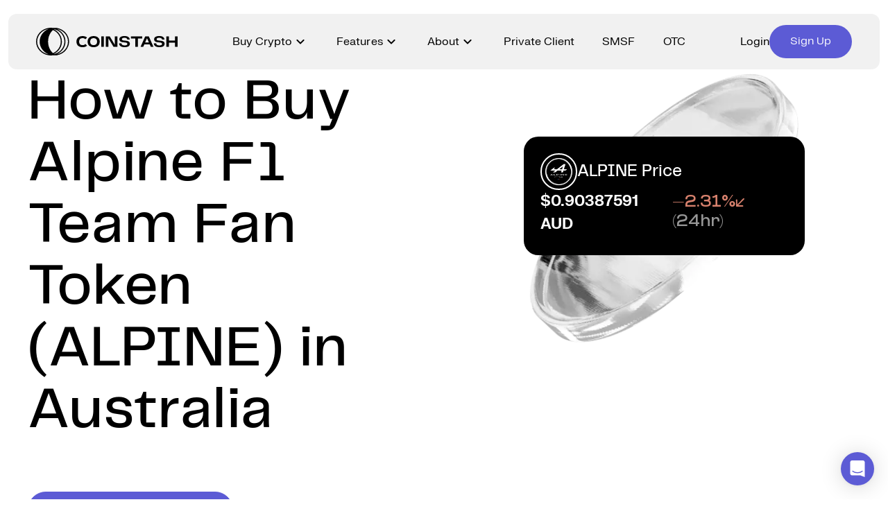

--- FILE ---
content_type: text/html; charset=utf-8
request_url: https://coinstash.com.au/how-to-buy/alpine-f1-team-fan-token-alpine
body_size: 32061
content:
<!DOCTYPE html><html lang="en" prefix="og: http://ogp.me/ns#  fb: http://ogp.me/ns/fb# product: http://ogp.me/ns/product#"><head><meta charSet="utf-8" data-next-head=""/><link href="[data-uri]" rel="icon" type="image/png" data-next-head=""/><link rel="canonical" href="https://coinstash.com.au/how-to-buy/alpine-f1-team-fan-token-alpine" data-next-head=""/><meta name="viewport" content="width=device-width, initial-scale=1" data-next-head=""/><title data-next-head="">How To Buy Alpine F1 Team Fan Token (ALPINE) in Australia</title><meta property="twitter:title" content="How To Buy Alpine F1 Team Fan Token (ALPINE) in Australia" data-next-head=""/><meta property="og:title" content="How To Buy Alpine F1 Team Fan Token (ALPINE) in Australia" data-next-head=""/><meta name="description" content="Learn how to buy Alpine F1 Team Fan Token (ALPINE) in Australia easily and safely on Coinstash, Australia’s most trusted cryptocurrency exchange." data-next-head=""/><meta property="og:image" content="https://cdn.coinstash.com.au/assets%2Fup.png" data-next-head=""/><meta property="twitter:image" content="https://cdn.coinstash.com.au/assets%2Fup.png" data-next-head=""/><script defer="" type="application/ld+json" data-next-head="">{"@context":"https://schema.org","@type":"Article","description":"How to buy Alpine F1 Team Fan Token (ALPINE) in Australia on the Coinstash platform. Coinstash is a secure and user-friendly cryptocurrency exchange.","datePublished":"2024-04-29T10:00:00+08:00","mainEntityOfPage":{"@type":"WebPage","@id":"https://coinstash.com.au/how-to-buy/alpine-f1-team-fan-token-alpine"},"headline":"How to buy Alpine F1 Team Fan Token (ALPINE) in Australia","author":{"name":"Chris Graham","@type":"Person"},"image":["https://cdn.coinstash.com.au/assets%2Fup.png"]}</script><meta property="og:updated_time" content="1689098174" data-next-head=""/><meta name="twitter:card" content="summary_large_image" data-next-head=""/><link rel="preload" as="image" imageSrcSet="/_next/image?url=%2Fimages%2Fcoinstash%2FsilverCoin.webp&amp;w=384&amp;q=100 1x, /_next/image?url=%2Fimages%2Fcoinstash%2FsilverCoin.webp&amp;w=640&amp;q=100 2x" data-next-head=""/><script type="application/ld+json" data-next-head="">{"@context":"http://schema.org/","@type":"FAQPage","mainEntity":[{"@type":"Question","name":"How to buy Alpine F1 Team Fan Token on Coinstash?","acceptedAnswer":{"@type":"Answer","text":"\n                    If you’re new, <a href=\"/auth/signup\" rel=\"noopener\" target=\"_blank\">sign up</a> to create an account, complete the quick identity verification process and deposit AUD. Once your account is funded, search for Alpine F1 Team Fan Token and select ‘buy.’ Coinstash provides a variety of options to buy cryptocurrencies like Alpine F1 Team Fan Token:\n                    <br>\n                    <br>\n                    <ul style=\"list-style: disc;padding-left: 20px;display: flex;flex-direction: column;row-gap: 10px;\">\n                        <li><strong>Instant Market Order</strong>: Instantly purchase cryptocurrency at the current market price.</li>\n\n                        <li><strong>Limit Order</strong>: Set a Buy Limit or Stop Limit order to purchase cryptocurrency at your target price.</li>\n\n                        <li><strong>Recurring Buy</strong>: Schedule recurring buy orders to purchase cryptocurrency at regular intervals. Note: This feature is currently available on desktop only.</li>\n\n                        <li><strong>OTC Trading</strong>: For larger transactions (typically over $20,000 AUD), <a href=\"https://calendly.com/d/cpg6-fww-thy/coinstash-otc-consultation\" rel=\"noopener\" target=\"_blank\">contact our OTC trading desk</a> for a competitive quote and personalised service.</li>\n                    </ul>\n                "}},{"@type":"Question","name":"How to buy large amounts of Alpine F1 Team Fan Token?","acceptedAnswer":{"@type":"Answer","text":"Our over-the-counter (OTC) trading desk offers the most efficient, convenient, and cost-effective solution. Designed for transactions typically over $20,000 AUD, our OTC desk provides competitive quotes and personalised service to ensure a smooth and seamless trading experience. <a href=\"https://calendly.com/d/cpg6-fww-thy/coinstash-otc-consultation\" target=\"_blank\" rel=\"noopener\">Contact our OTC desk today to learn more!</a>"}},{"@type":"Question","name":"What payment methods can I use on Coinstash?","acceptedAnswer":{"@type":"Answer","text":"Coinstash supports a range of AUD deposit methods, including bank transfer, OSKO, and PayID. You can also deposit cryptocurrency directly from another wallet into your Coinstash account. Choose the payment option that works best for you and buy over 1,000 cryptocurrencies in just minutes. <a href=\"https://help.coinstash.com.au/en/category/deposits-withdrawals-1c1mr5u/\" target=\"_blank\" rel=\"noopener\">Learn more about our deposit options.</a>"}},{"@type":"Question","name":"How long does it take to receive my Alpine F1 Team Fan Token after I buy it?","acceptedAnswer":{"@type":"Answer","text":"Once your order is confirmed, most market buy orders are processed almost instantly. Your Alpine F1 Team Fan Token will typically appear in your Coinstash account within minutes."}}]}</script><meta charSet="utf-8"/><meta http-equiv="X-UA-Compatible" content="IE=edge"/><link rel="apple-touch-icon" href="/images/coinstash/icon-48x48.png" sizes="48x48"/><link rel="apple-touch-icon" href="/images/coinstash/icon-64x64.png" sizes="64x64"/><link rel="apple-touch-icon" href="/images/coinstash/icon-72x72.png" sizes="72x72"/><link rel="apple-touch-icon" href="/images/coinstash/icon-96x96.png" sizes="96x96"/><link rel="apple-touch-icon" href="/images/coinstash/icon-128x128.png" sizes="128x128"/><link rel="apple-touch-icon" href="/images/coinstash/icon-144x144.png" sizes="144x144"/><link rel="apple-touch-icon" href="/images/coinstash/icon-180x180.png" sizes="180x180"/><link rel="apple-touch-icon" href="/images/coinstash/icon-192x192.png" sizes="192x192"/><link rel="apple-touch-icon" href="/images/coinstash/icon-256x256.png" sizes="256x256"/><meta name="theme-color" content="#ffffff"/><link rel="preconnect" href="https://use.typekit.net"/><link rel="preconnect" href="https://p.typekit.net"/><link rel="preconnect" href="https://fonts.googleapis.com"/><link rel="preconnect" href="https://api.amplitude.com"/><link rel="preconnect" href="https://stats.g.doubleclick.net"/><link rel="preconnect" href="https://ib.adnxs.com"/><link rel="preconnect" href="https://www.gstatic.com"/><link rel="preconnect" href="https://www.googletagmanager.com"/><link rel="preconnect" href="https://fonts.gstatic.com"/><link rel="preconnect" href="https://www.recaptcha.net"/><link rel="preconnect" href="https://www.google-analytics.com"/><link rel="preconnect" href="https://cdn.amplitude.com"/><link rel="preconnect" href="https://widget.trustpilot.com"/><link rel="preconnect" href="https://acdn.adnxs.com" /><link rel="preconnect" href="https://widget.trustpilot.com" /><script type="application/ld+json">
                        {
                            "@context" : "http://schema.org",
                            "@type" : "Organization",
                            "name" : "Coinstash",
                            "logo": "https://cdn.coinstash.com.au/coin/v3/default-o.svg",
                            "url" : "https://www.coinstash.com.au",
                            "alternateName": "Coinstash Crypto Exchange",
                            "sameAs" : [
                            "https://x.com/Coinstash_AU",
                            "https://www.facebook.com/Coinstash-437390050166050/",
                            "https://www.linkedin.com/company/twmt-pty-ltd/", 
                            "https://www.instagram.com/coinstash_au/"
                            ],
                            "address": {
                            "@type": "PostalAddress",
                            "streetAddress": "Oran Park Office, Level 2, 352 Oran Park Drive",
                            "addressRegion": "New South Wales",
                            "postalCode": "2570",
                            "addressCountry": "AU",
                            "addressLocality": "Sydney"
                            }
                        }</script><style type="text/css">.fresnel-container{margin:0;padding:0;}
@media not all and (min-width:0px) and (max-width:475px){.fresnel-at-xxs{display:none!important;}}
@media not all and (min-width:476px) and (max-width:767px){.fresnel-at-xs{display:none!important;}}
@media not all and (min-width:768px) and (max-width:991px){.fresnel-at-sm{display:none!important;}}
@media not all and (min-width:992px) and (max-width:1199px){.fresnel-at-md{display:none!important;}}
@media not all and (min-width:1200px) and (max-width:1439px){.fresnel-at-lg{display:none!important;}}
@media not all and (min-width:1440px) and (max-width:1919px){.fresnel-at-xlg{display:none!important;}}
@media not all and (min-width:1920px){.fresnel-at-xxlg{display:none!important;}}
@media not all and (max-width:475px){.fresnel-lessThan-xs{display:none!important;}}
@media not all and (max-width:767px){.fresnel-lessThan-sm{display:none!important;}}
@media not all and (max-width:991px){.fresnel-lessThan-md{display:none!important;}}
@media not all and (max-width:1199px){.fresnel-lessThan-lg{display:none!important;}}
@media not all and (max-width:1439px){.fresnel-lessThan-xlg{display:none!important;}}
@media not all and (max-width:1919px){.fresnel-lessThan-xxlg{display:none!important;}}
@media not all and (min-width:476px){.fresnel-greaterThan-xxs{display:none!important;}}
@media not all and (min-width:768px){.fresnel-greaterThan-xs{display:none!important;}}
@media not all and (min-width:992px){.fresnel-greaterThan-sm{display:none!important;}}
@media not all and (min-width:1200px){.fresnel-greaterThan-md{display:none!important;}}
@media not all and (min-width:1440px){.fresnel-greaterThan-lg{display:none!important;}}
@media not all and (min-width:1920px){.fresnel-greaterThan-xlg{display:none!important;}}
@media not all and (min-width:0px){.fresnel-greaterThanOrEqual-xxs{display:none!important;}}
@media not all and (min-width:476px){.fresnel-greaterThanOrEqual-xs{display:none!important;}}
@media not all and (min-width:768px){.fresnel-greaterThanOrEqual-sm{display:none!important;}}
@media not all and (min-width:992px){.fresnel-greaterThanOrEqual-md{display:none!important;}}
@media not all and (min-width:1200px){.fresnel-greaterThanOrEqual-lg{display:none!important;}}
@media not all and (min-width:1440px){.fresnel-greaterThanOrEqual-xlg{display:none!important;}}
@media not all and (min-width:1920px){.fresnel-greaterThanOrEqual-xxlg{display:none!important;}}
@media not all and (min-width:0px) and (max-width:475px){.fresnel-between-xxs-xs{display:none!important;}}
@media not all and (min-width:0px) and (max-width:767px){.fresnel-between-xxs-sm{display:none!important;}}
@media not all and (min-width:0px) and (max-width:991px){.fresnel-between-xxs-md{display:none!important;}}
@media not all and (min-width:0px) and (max-width:1199px){.fresnel-between-xxs-lg{display:none!important;}}
@media not all and (min-width:0px) and (max-width:1439px){.fresnel-between-xxs-xlg{display:none!important;}}
@media not all and (min-width:0px) and (max-width:1919px){.fresnel-between-xxs-xxlg{display:none!important;}}
@media not all and (min-width:476px) and (max-width:767px){.fresnel-between-xs-sm{display:none!important;}}
@media not all and (min-width:476px) and (max-width:991px){.fresnel-between-xs-md{display:none!important;}}
@media not all and (min-width:476px) and (max-width:1199px){.fresnel-between-xs-lg{display:none!important;}}
@media not all and (min-width:476px) and (max-width:1439px){.fresnel-between-xs-xlg{display:none!important;}}
@media not all and (min-width:476px) and (max-width:1919px){.fresnel-between-xs-xxlg{display:none!important;}}
@media not all and (min-width:768px) and (max-width:991px){.fresnel-between-sm-md{display:none!important;}}
@media not all and (min-width:768px) and (max-width:1199px){.fresnel-between-sm-lg{display:none!important;}}
@media not all and (min-width:768px) and (max-width:1439px){.fresnel-between-sm-xlg{display:none!important;}}
@media not all and (min-width:768px) and (max-width:1919px){.fresnel-between-sm-xxlg{display:none!important;}}
@media not all and (min-width:992px) and (max-width:1199px){.fresnel-between-md-lg{display:none!important;}}
@media not all and (min-width:992px) and (max-width:1439px){.fresnel-between-md-xlg{display:none!important;}}
@media not all and (min-width:992px) and (max-width:1919px){.fresnel-between-md-xxlg{display:none!important;}}
@media not all and (min-width:1200px) and (max-width:1439px){.fresnel-between-lg-xlg{display:none!important;}}
@media not all and (min-width:1200px) and (max-width:1919px){.fresnel-between-lg-xxlg{display:none!important;}}
@media not all and (min-width:1440px) and (max-width:1919px){.fresnel-between-xlg-xxlg{display:none!important;}}</style><link data-next-font="size-adjust" rel="preconnect" href="/" crossorigin="anonymous"/><link rel="preload" href="/_next/static/css/7021787d888b7249.css" as="style"/><link rel="stylesheet" href="/_next/static/css/7021787d888b7249.css" data-n-g=""/><link rel="preload" href="/_next/static/css/6b359c226f70b8ea.css" as="style"/><link rel="stylesheet" href="/_next/static/css/6b359c226f70b8ea.css" data-n-p=""/><noscript data-n-css=""></noscript><script defer="" nomodule="" src="/_next/static/chunks/polyfills-42372ed130431b0a.js"></script><script src="/_next/static/chunks/webpack-85fef900c3811ec3.js" defer=""></script><script src="/_next/static/chunks/framework-13d6aa9dd1176a7b.js" defer=""></script><script src="/_next/static/chunks/main-3c256312ee620f72.js" defer=""></script><script src="/_next/static/chunks/pages/_app-9756c477f511a81f.js" defer=""></script><script src="/_next/static/chunks/fec483df-619ee88b98ab11ef.js" defer=""></script><script src="/_next/static/chunks/55513-70b774827c8429eb.js" defer=""></script><script src="/_next/static/chunks/41209-2daacc93b84a9e47.js" defer=""></script><script src="/_next/static/chunks/40334-6a4edbbe123d8333.js" defer=""></script><script src="/_next/static/chunks/37755-985d18ca7d531297.js" defer=""></script><script src="/_next/static/chunks/28007-23d1c550c2c1cbb4.js" defer=""></script><script src="/_next/static/chunks/80244-60343683910d5751.js" defer=""></script><script src="/_next/static/chunks/48287-6a1b91c83b0f59c3.js" defer=""></script><script src="/_next/static/chunks/79720-7a04ff8890e5d5ad.js" defer=""></script><script src="/_next/static/chunks/96219-ccc4332a20619b72.js" defer=""></script><script src="/_next/static/chunks/56848-e21d565ed909947c.js" defer=""></script><script src="/_next/static/chunks/28863-ab3c51eb3c327221.js" defer=""></script><script src="/_next/static/chunks/3416-9300030d49f495c8.js" defer=""></script><script src="/_next/static/chunks/72797-8c0faf559ccb58b3.js" defer=""></script><script src="/_next/static/chunks/15376-82811f861a9f6d9e.js" defer=""></script><script src="/_next/static/chunks/2197-8244cba7048215d9.js" defer=""></script><script src="/_next/static/chunks/71585-ae7b6344b60805ad.js" defer=""></script><script src="/_next/static/chunks/pages/how-to-buy/%5Bsymbol%5D/%5B%5B...path%5D%5D-0fa2df0464aa51ad.js" defer=""></script><script src="/_next/static/zbDZPB0vL6lWXNVZW1ZH5/_buildManifest.js" defer=""></script><script src="/_next/static/zbDZPB0vL6lWXNVZW1ZH5/_ssgManifest.js" defer=""></script><style data-styled="" data-styled-version="5.3.11"></style></head><body id="root" class="bg-bg-inverted" data-theme="light"><div id="__next"><div style="position:fixed;z-index:100000000001;top:50px;left:16px;right:16px;bottom:16px;pointer-events:none"></div><div class="__variable_18f763 __variable_5eb5b1 __variable_479118 __variable_84b22b __variable_37b45e"><div class="grow min-h-full"><div class="__variable_18f763 __variable_5eb5b1 __variable_479118 HowTo_fontProvider__lV24n"><div class="fixed w-full top-5 z-[9999]"><div class="bg-figma-glass-light backdrop-blur-[50px] backdrop-filter w-[calc(100%-24px)] mx-auto max-w-[1602px] rounded-xl hidden lg:block"><header class="h-20 items-center flex"><div class="Header_container__7L4NF h-full"><div class="flex items-center h-full"><a href="/"><svg width="204" height="40" viewBox="0 0 225 44" fill="none" xmlns="http://www.w3.org/2000/svg"><g clip-path="url(#clip0_1165_3065)"><path d="M202.861 22.1019L202.821 22.0761C201.844 21.3177 200.394 20.8331 198.508 20.6365L194.045 20.1122C192.465 19.9366 191.698 19.2906 191.695 18.1272C191.693 18.1038 191.63 17.5467 192.122 16.9942C192.75 16.2873 194.017 15.9128 195.786 15.9128C200.125 15.9128 200.241 18.4853 200.243 18.5953V18.71H204.185L204.173 18.5836C204.032 16.9661 203.259 15.6389 201.88 14.6394C200.5 13.6516 198.428 13.1506 195.717 13.1506C193.007 13.1506 191.13 13.5954 189.725 14.5528C188.345 15.4961 187.645 16.7555 187.645 18.2934C187.645 19.6464 188.112 20.7348 189.035 21.5284C189.948 22.3149 191.288 22.8041 193.016 22.982L197.481 23.4782C198.442 23.607 199.169 23.8574 199.64 24.2273C200.104 24.5831 200.337 25.0957 200.337 25.7512C200.337 26.5189 200.09 26.9777 199.457 27.3897C198.83 27.797 197.672 28.0053 196.014 28.0053C194.356 28.0053 192.983 27.687 192.204 27.1065C191.418 26.5213 191.071 25.8401 191.01 24.7493L191.003 24.6393H187.137V24.7587C187.181 26.4908 187.916 27.9421 189.324 29.0751C190.768 30.2314 193.007 30.8166 195.979 30.8166C201.533 30.8166 204.35 28.9955 204.35 25.4047C204.35 23.9932 203.846 22.8813 202.852 22.0995L202.861 22.1019Z" fill="#000000"></path><path d="M33.5194 0.393111C33.0131 0.30182 32.4974 0.222232 31.9699 0.163712H31.9276C31.3577 0.123919 30.7808 0.105192 30.1969 0.105192C29.9684 0.105192 29.7306 0.105192 29.5022 0.119237H29.4669C29.2926 0.105192 29.1207 0.105192 28.9394 0.105192C28.1624 0.105192 27.39 0.144986 26.6318 0.217551C26.4717 0.191802 26.3045 0.166053 26.1397 0.152008C25.299 0.0536948 24.4302 0.00921966 23.5613 0.00219727H23.3729C22.2332 0.00219727 21.1006 0.0817844 19.9892 0.238618C8.58764 1.77886 0 11.1421 0 21.9963C0 32.8506 8.58764 42.2068 19.9821 43.7634C21.0935 43.9203 22.2332 43.9999 23.3658 43.9999H23.5683C24.4372 43.9999 25.299 43.9484 26.1397 43.85C26.3139 43.8313 26.4929 43.8103 26.6671 43.7845C27.4183 43.8641 28.1812 43.8945 28.9465 43.8945C29.1678 43.8945 29.4057 43.8945 29.627 43.8828C29.8154 43.8969 30.0085 43.8945 30.1969 43.8945C30.802 43.8945 31.3978 43.8758 31.9888 43.829H32.0382C32.5516 43.7705 33.0531 43.6909 33.5523 43.5996C44.2945 41.6239 52.4371 32.6915 52.4371 22.001C52.4371 11.3106 44.2804 2.3547 33.5194 0.393111ZM27.3147 0.27373C27.3147 0.27373 27.2652 0.292456 27.2299 0.299479C27.2158 0.299479 27.1946 0.285434 27.1805 0.285434C27.2299 0.285434 27.2629 0.271389 27.3123 0.266708V0.27373H27.3147ZM1.73071 21.9963C1.73071 12.1369 9.38824 3.61171 19.6289 1.9357C11.4227 5.31347 5.69134 13.0264 5.69134 21.9963C5.69134 30.9663 11.4227 38.6816 19.6289 42.057C9.38824 40.3763 1.73071 31.8511 1.73071 21.9963ZM19.1085 21.9846C19.1085 14.2834 22.2426 7.49978 26.9803 3.60469C29.9049 4.91319 32.4833 6.83733 34.546 9.27644C37.6519 12.914 39.2908 17.3101 39.2908 21.9963C39.2908 27.5979 36.929 32.8108 32.641 36.6849C30.9739 38.197 29.0619 39.44 26.985 40.3693C22.2473 36.4695 19.1061 29.6905 19.1061 21.9846H19.1085ZM28.857 41.7106C28.7393 41.638 28.6286 41.5654 28.5156 41.4882C30.4535 40.5261 32.2549 39.3042 33.8514 37.8623C38.4784 33.6816 41.0356 28.0426 41.0356 21.9963C41.0356 16.9332 39.2625 12.1814 35.9141 8.24883C33.8584 5.83547 31.3412 3.88558 28.4944 2.49047L28.8217 2.28214C31.8522 3.01481 34.6802 4.37481 37.1244 6.2732C42.1282 10.1589 44.9962 15.8915 44.9962 21.9963C44.9962 29.2598 40.8402 36.0318 34.1504 39.6624C32.4762 40.5776 30.7102 41.2518 28.8547 41.7106H28.857ZM33.0814 42.0125C33.7407 41.7386 34.3882 41.418 35.0122 41.0762C42.2389 37.1577 46.7269 29.8427 46.7269 21.9963C46.7269 15.4023 43.6281 9.2109 38.2217 5.01151C36.6299 3.78259 34.9086 2.75966 33.0649 1.96847C43.0913 3.74045 50.7064 12.0433 50.7064 21.9893C50.7064 31.9354 43.0983 40.2382 33.079 42.0032V42.0102L33.0814 42.0125Z" fill="#000000"></path><path d="M107.742 13.6492H103.643V30.2408H107.742V13.6492Z" fill="#000000"></path><path d="M125.316 13.6492V27.2773L117.142 13.6492H110.891V30.2408H114.927V16.6243L123.1 30.2408H129.352V13.6492H125.316Z" fill="#000000"></path><path d="M150.873 13.6492V16.9169H157.709V30.2267H161.837V16.9169H168.644V13.6492H150.873Z" fill="#000000"></path><path d="M220.9 13.6492V20.4726H211.076V13.6492H206.948V30.2337H211.076V23.5999H220.9V30.2337H224.999V13.6492H220.9Z" fill="#000000"></path><path d="M179.205 13.6492H173.538L166.137 30.2408H170.38L172.087 26.4135H180.656L182.363 30.2408H186.606L179.205 13.6492ZM179.368 23.319H173.377L176.373 16.6173L179.368 23.319Z" fill="#000000"></path><path d="M91.5441 13.2114C85.509 13.2114 81.9062 16.5143 81.9062 22.0433C81.9062 27.5722 85.509 30.8751 91.5441 30.8751C97.5792 30.8751 101.175 27.5722 101.175 22.0433C101.175 16.5143 97.5745 13.2114 91.5441 13.2114ZM85.9776 22.0433C85.9776 18.4782 87.9908 16.4347 91.5017 16.4347C95.0126 16.4347 97.0259 18.4782 97.0259 22.0433C97.0259 25.6083 95.0644 27.6518 91.5017 27.6518C87.939 27.6518 85.9776 25.6598 85.9776 22.0433Z" fill="#000000"></path><path d="M147.614 22.1019L147.574 22.0761C146.597 21.3177 145.147 20.8331 143.261 20.6365L138.798 20.1122C137.218 19.9366 136.451 19.2906 136.448 18.1272C136.446 18.1038 136.382 17.5467 136.875 16.9942C137.503 16.2873 138.77 15.9128 140.539 15.9128C144.878 15.9128 144.994 18.4853 144.996 18.5953V18.71H148.938L148.926 18.5836C148.785 16.9661 148.012 15.6389 146.633 14.6394C145.255 13.6516 143.181 13.1506 140.47 13.1506C137.76 13.1506 135.883 13.5954 134.477 14.5528C133.098 15.4985 132.398 16.7555 132.398 18.2934C132.398 19.6464 132.864 20.7348 133.788 21.5284C134.701 22.3149 136.041 22.8041 137.769 22.982L142.234 23.4782C143.195 23.607 143.922 23.8574 144.393 24.2273C144.855 24.5831 145.09 25.0957 145.09 25.7512C145.09 26.5189 144.843 26.9777 144.21 27.3897C143.583 27.797 142.425 28.0053 140.767 28.0053C139.109 28.0053 137.736 27.687 136.957 27.1065C136.171 26.5213 135.824 25.8401 135.763 24.7493L135.756 24.6393H131.89V24.7587C131.934 26.4908 132.669 27.9421 134.077 29.0751C135.521 30.2314 137.758 30.8166 140.732 30.8166C146.286 30.8166 149.105 28.9955 149.105 25.4047C149.105 23.9932 148.601 22.8813 147.607 22.0995L147.614 22.1019Z" fill="#000000"></path><path d="M78.3297 25.8191C77.3855 27.0363 75.8997 27.6519 73.9147 27.6519C70.352 27.6519 68.3905 25.6599 68.3905 22.0434C68.3905 18.4268 70.4038 16.4348 73.9147 16.4348C75.8361 16.4348 77.2937 17.02 78.245 18.174L78.3274 18.2747L81.0424 15.5757L80.9505 15.4938C79.2787 14.0027 76.8604 13.2139 73.9547 13.2139C67.8607 13.2139 64.2227 16.5167 64.2227 22.0457C64.2227 27.5747 67.8607 30.8775 73.9547 30.8775C76.9146 30.8775 79.3635 30.0606 81.04 28.518L78.3274 25.8214L78.3297 25.8191Z" fill="#000000"></path></g></svg></a><nav class="mx-auto h-full"><div class="flex items-center h-full w-full justify-center"><div class="h-full px-5"><div class="flex justify-center h-full items-center"><div class="flex cursor-default text-paragraph-medium gap-x-[6px] hover:opacity-70 items-center text-figma-content-primary">Buy Crypto<div class="flex items-center justify-center w-6 h-[21px]"><div class="transition-transform duration-300 ease-out"><svg width="12" height="8" viewBox="0 0 12 8" fill="none" xmlns="http://www.w3.org/2000/svg"><path d="M6 7.475C5.86667 7.475 5.74167 7.45833 5.625 7.425C5.50833 7.375 5.4 7.3 5.3 7.2L0.7 2.6C0.516667 2.41667 0.425001 2.18333 0.425001 1.9C0.425001 1.61667 0.516667 1.38333 0.7 1.2C0.883333 1.01667 1.11667 0.924999 1.4 0.924999C1.68333 0.924999 1.91667 1.01667 2.1 1.2L6 5.1L9.9 1.2C10.0833 1.01667 10.3167 0.924999 10.6 0.924999C10.8833 0.924999 11.1167 1.01667 11.3 1.2C11.4833 1.38333 11.575 1.61667 11.575 1.9C11.575 2.18333 11.4833 2.41667 11.3 2.6L6.7 7.2C6.6 7.3 6.49167 7.375 6.375 7.425C6.25833 7.45833 6.13333 7.475 6 7.475Z" fill="currentColor"></path></svg></div></div></div></div></div><div class="h-full px-5"><div class="flex justify-center h-full items-center"><div class="flex cursor-default text-paragraph-medium gap-x-[6px] hover:opacity-70 items-center text-figma-content-primary">Features<div class="flex items-center justify-center w-6 h-[21px]"><div class="transition-transform duration-300 ease-out"><svg width="12" height="8" viewBox="0 0 12 8" fill="none" xmlns="http://www.w3.org/2000/svg"><path d="M6 7.475C5.86667 7.475 5.74167 7.45833 5.625 7.425C5.50833 7.375 5.4 7.3 5.3 7.2L0.7 2.6C0.516667 2.41667 0.425001 2.18333 0.425001 1.9C0.425001 1.61667 0.516667 1.38333 0.7 1.2C0.883333 1.01667 1.11667 0.924999 1.4 0.924999C1.68333 0.924999 1.91667 1.01667 2.1 1.2L6 5.1L9.9 1.2C10.0833 1.01667 10.3167 0.924999 10.6 0.924999C10.8833 0.924999 11.1167 1.01667 11.3 1.2C11.4833 1.38333 11.575 1.61667 11.575 1.9C11.575 2.18333 11.4833 2.41667 11.3 2.6L6.7 7.2C6.6 7.3 6.49167 7.375 6.375 7.425C6.25833 7.45833 6.13333 7.475 6 7.475Z" fill="currentColor"></path></svg></div></div></div></div></div><div class="h-full px-5"><div class="flex justify-center h-full items-center"><div class="flex cursor-default text-paragraph-medium gap-x-[6px] hover:opacity-70 items-center text-figma-content-primary">About<div class="flex items-center justify-center w-6 h-[21px]"><div class="transition-transform duration-300 ease-out"><svg width="12" height="8" viewBox="0 0 12 8" fill="none" xmlns="http://www.w3.org/2000/svg"><path d="M6 7.475C5.86667 7.475 5.74167 7.45833 5.625 7.425C5.50833 7.375 5.4 7.3 5.3 7.2L0.7 2.6C0.516667 2.41667 0.425001 2.18333 0.425001 1.9C0.425001 1.61667 0.516667 1.38333 0.7 1.2C0.883333 1.01667 1.11667 0.924999 1.4 0.924999C1.68333 0.924999 1.91667 1.01667 2.1 1.2L6 5.1L9.9 1.2C10.0833 1.01667 10.3167 0.924999 10.6 0.924999C10.8833 0.924999 11.1167 1.01667 11.3 1.2C11.4833 1.38333 11.575 1.61667 11.575 1.9C11.575 2.18333 11.4833 2.41667 11.3 2.6L6.7 7.2C6.6 7.3 6.49167 7.375 6.375 7.425C6.25833 7.45833 6.13333 7.475 6 7.475Z" fill="currentColor"></path></svg></div></div></div></div></div><div class="h-full px-5"><div class="flex justify-center h-full items-center"><a class="flex text-paragraph-medium gap-x-[6px] hover:opacity-70 items-center text-figma-content-primary" href="/private">Private Client</a></div></div><div class="h-full px-5"><div class="flex justify-center h-full items-center"><a class="flex text-paragraph-medium gap-x-[6px] hover:opacity-70 items-center text-figma-content-primary" href="/smsf">SMSF</a></div></div><div class="h-full px-5"><div class="flex justify-center h-full items-center"><a class="flex text-paragraph-medium gap-x-[6px] hover:opacity-70 items-center text-figma-content-primary" href="/otc">OTC</a></div></div></div></nav><div class="items-center flex h-full"><div class="flex items-center gap-x-6"><a class="text-paragraph-medium hover:opacity-70 text-figma-content-primary" href="/auth/signin">Login</a><a class="bg-figma-background-brand hover:bg-figma-background-brand/60 text-figma-content-on-colour hover:text-figma-content-on-colour/60 flex items-center justify-center rounded-[56px] transition-all w-fit px-[30px] h-12 text-paragraph-medium" href="/auth/signup"><div class="flex items-center justify-center gap-x-2">Sign Up</div></a></div></div></div></div></header><div class="transition-all duration-300 ease-out overflow-hidden opacity-0 pointer-events-none" style="height:0px"><div class="relative w-full"><div class="absolute top-0 left-0 w-full transition-opacity duration-300 opacity-0 pointer-events-none"><div class="Header_container__7L4NF box-border flex gap-x-20 items-start justify-start overflow-clip p-10 w-full"><div class="basis-0 flex gap-x-10 grow items-center justify-start min-h-px min-w-px"><div class="basis-0 flex flex-col gap-5 grow min-h-px min-w-px transition-opacity duration-500 ease-out opacity-0 delay-0"><div class="text-heading-x-small text-figma-content-primary">Memberships</div><a class="transition-opacity hover:opacity-90" href="/memberships"><div class="bg-center bg-cover bg-no-repeat h-60 relative rounded-[12px] w-full overflow-hidden"><div class="h-60 overflow-clip relative w-full z-10"><div class="absolute left-0 top-4 text-subtitle-medium w-full max-w-72 px-4 text-figma-content-inverse-primary">Level up your trading with lower fees and premium benefits.</div><div class="absolute bottom-4 right-4"><button class="bg-figma-glass-primary hover:bg-figma-glass-primary/60 backdrop-blur-[50px] backdrop-filter relative text-figma-content-inverse-primary hover:text-figma-content-inverse-primary/60 flex items-center justify-center transition-all w-12 h-12 rounded-xl w-12 h-[39px]"><div aria-hidden="true" class="absolute border-solid inset-0 pointer-events-none border-2 border-figma-glass-primary hover:border-figma-glass-primary/60 rounded-xl"></div><div class="flex items-center justify-center"><div class="flex items-center justify-center w-[16px] h-[19px]"><svg width="12" height="12" viewBox="0 0 10 11" fill="none"><path d="M7.28333 6.2H0.75C0.561111 6.2 0.4 6.13333 0.266667 6C0.133334 5.86667 0.0666668 5.7 0.0666668 5.5C0.0666668 5.31111 0.133334 5.15 0.266667 5.01667C0.4 4.87222 0.561111 4.8 0.75 4.8H7.28333L4.5 2.03333C4.35556 1.88889 4.28333 1.72222 4.28333 1.53333C4.28333 1.34444 4.35556 1.17778 4.5 1.03333C4.64444 0.9 4.80556 0.833333 4.98333 0.833333C5.17222 0.833333 5.33889 0.905555 5.48333 1.05L9.45 5.01667C9.51667 5.08333 9.56667 5.16111 9.6 5.25C9.63333 5.32778 9.65 5.41111 9.65 5.5C9.65 5.58889 9.63333 5.67778 9.6 5.76667C9.56667 5.84444 9.51667 5.91667 9.45 5.98333L5.48333 9.95C5.33889 10.0944 5.17778 10.1667 5 10.1667C4.82222 10.1556 4.66111 10.0833 4.51667 9.95C4.37222 9.80556 4.3 9.63889 4.3 9.45C4.3 9.26111 4.37222 9.09444 4.51667 8.95L7.28333 6.2Z" fill="currentColor"></path></svg></div></div></button></div></div><img alt="" loading="lazy" decoding="async" data-nimg="fill" class="undefined " style="position:absolute;height:100%;width:100%;left:0;top:0;right:0;bottom:0;object-fit:cover;color:transparent" sizes="100vw" srcSet="/_next/image?url=%2Fimages%2Fcoinstash%2Ftile%2FTileMembership.webp&amp;w=640&amp;q=100 640w, /_next/image?url=%2Fimages%2Fcoinstash%2Ftile%2FTileMembership.webp&amp;w=750&amp;q=100 750w, /_next/image?url=%2Fimages%2Fcoinstash%2Ftile%2FTileMembership.webp&amp;w=828&amp;q=100 828w, /_next/image?url=%2Fimages%2Fcoinstash%2Ftile%2FTileMembership.webp&amp;w=1080&amp;q=100 1080w, /_next/image?url=%2Fimages%2Fcoinstash%2Ftile%2FTileMembership.webp&amp;w=1200&amp;q=100 1200w, /_next/image?url=%2Fimages%2Fcoinstash%2Ftile%2FTileMembership.webp&amp;w=1920&amp;q=100 1920w, /_next/image?url=%2Fimages%2Fcoinstash%2Ftile%2FTileMembership.webp&amp;w=2048&amp;q=100 2048w, /_next/image?url=%2Fimages%2Fcoinstash%2Ftile%2FTileMembership.webp&amp;w=3840&amp;q=100 3840w" src="/_next/image?url=%2Fimages%2Fcoinstash%2Ftile%2FTileMembership.webp&amp;w=3840&amp;q=100"/><div class="absolute inset-0 rounded-[12px] shadow-[inset_0_0_0_1px_rgba(0,0,0,0.3)] pointer-events-none z-20"></div></div></a></div><div class="basis-0 flex flex-col gap-5 grow min-h-px min-w-px transition-opacity duration-500 ease-out opacity-0 delay-75"><div class="text-heading-x-small text-figma-content-primary">Coinstash Rewards</div><a class="transition-opacity hover:opacity-90" href="/rewards"><div class="bg-center bg-cover bg-no-repeat h-60 relative rounded-[12px] w-full overflow-hidden"><div class="h-60 overflow-clip relative w-full z-10"><div class="absolute left-0 top-4 text-subtitle-medium w-full max-w-72 px-4 text-figma-content-inverse-primary">Earn STASH points, access exclusive promotions, and unlock exciting prizes.</div><div class="absolute bottom-4 right-4"><button class="bg-figma-glass-primary hover:bg-figma-glass-primary/60 backdrop-blur-[50px] backdrop-filter relative text-figma-content-inverse-primary hover:text-figma-content-inverse-primary/60 flex items-center justify-center transition-all w-12 h-12 rounded-xl w-12 h-[39px]"><div aria-hidden="true" class="absolute border-solid inset-0 pointer-events-none border-2 border-figma-glass-primary hover:border-figma-glass-primary/60 rounded-xl"></div><div class="flex items-center justify-center"><div class="flex items-center justify-center w-[16px] h-[19px]"><svg width="12" height="12" viewBox="0 0 10 11" fill="none"><path d="M7.28333 6.2H0.75C0.561111 6.2 0.4 6.13333 0.266667 6C0.133334 5.86667 0.0666668 5.7 0.0666668 5.5C0.0666668 5.31111 0.133334 5.15 0.266667 5.01667C0.4 4.87222 0.561111 4.8 0.75 4.8H7.28333L4.5 2.03333C4.35556 1.88889 4.28333 1.72222 4.28333 1.53333C4.28333 1.34444 4.35556 1.17778 4.5 1.03333C4.64444 0.9 4.80556 0.833333 4.98333 0.833333C5.17222 0.833333 5.33889 0.905555 5.48333 1.05L9.45 5.01667C9.51667 5.08333 9.56667 5.16111 9.6 5.25C9.63333 5.32778 9.65 5.41111 9.65 5.5C9.65 5.58889 9.63333 5.67778 9.6 5.76667C9.56667 5.84444 9.51667 5.91667 9.45 5.98333L5.48333 9.95C5.33889 10.0944 5.17778 10.1667 5 10.1667C4.82222 10.1556 4.66111 10.0833 4.51667 9.95C4.37222 9.80556 4.3 9.63889 4.3 9.45C4.3 9.26111 4.37222 9.09444 4.51667 8.95L7.28333 6.2Z" fill="currentColor"></path></svg></div></div></button></div></div><img alt="" loading="lazy" decoding="async" data-nimg="fill" class="undefined " style="position:absolute;height:100%;width:100%;left:0;top:0;right:0;bottom:0;object-fit:cover;color:transparent" sizes="100vw" srcSet="/_next/image?url=%2Fimages%2Fcoinstash%2Ftile%2FTileStars.webp&amp;w=640&amp;q=100 640w, /_next/image?url=%2Fimages%2Fcoinstash%2Ftile%2FTileStars.webp&amp;w=750&amp;q=100 750w, /_next/image?url=%2Fimages%2Fcoinstash%2Ftile%2FTileStars.webp&amp;w=828&amp;q=100 828w, /_next/image?url=%2Fimages%2Fcoinstash%2Ftile%2FTileStars.webp&amp;w=1080&amp;q=100 1080w, /_next/image?url=%2Fimages%2Fcoinstash%2Ftile%2FTileStars.webp&amp;w=1200&amp;q=100 1200w, /_next/image?url=%2Fimages%2Fcoinstash%2Ftile%2FTileStars.webp&amp;w=1920&amp;q=100 1920w, /_next/image?url=%2Fimages%2Fcoinstash%2Ftile%2FTileStars.webp&amp;w=2048&amp;q=100 2048w, /_next/image?url=%2Fimages%2Fcoinstash%2Ftile%2FTileStars.webp&amp;w=3840&amp;q=100 3840w" src="/_next/image?url=%2Fimages%2Fcoinstash%2Ftile%2FTileStars.webp&amp;w=3840&amp;q=100"/><div class="absolute inset-0 rounded-[12px] shadow-[inset_0_0_0_1px_rgba(0,0,0,0.3)] pointer-events-none z-20"></div></div></a></div></div><div class="flex gap-x-10 items-start justify-start self-stretch"><div class="transition-opacity duration-500 ease-out opacity-0 delay-150"><div class="flex flex-col gap-y-5 h-full items-start justify-start w-[212px]"><div class="text-heading-x-small text-figma-content-primary">Features</div><div class="text-paragraph-medium w-full text-figma-content-primary"><a class="flex flex-col mb-2" href="/rewards"><div class="hover:opacity-80 transition-opacity">Coinstash Rewards</div></a><a class="flex flex-col mb-2" href="/memberships"><div class="hover:opacity-80 transition-opacity">Memberships</div></a><a class="flex flex-col mb-2" href="/features"><div class="hover:opacity-80 transition-opacity">Platform Features</div></a><a class="flex flex-col mb-2" href="/referral"><div class="hover:opacity-80 transition-opacity">Referral Program</div></a><a class="flex flex-col mb-2" href="/affiliate"><div class="hover:opacity-80 transition-opacity">Affiliate Program</div></a><a class="flex flex-col" href="/adviser-program"><div class="hover:opacity-80 transition-opacity">Adviser Program</div></a></div></div></div><div class="transition-opacity duration-500 ease-out opacity-0 delay-300"><div class="flex flex-col gap-y-5 h-full items-start justify-start w-[212px]"><div class="text-heading-x-small text-figma-content-primary">Support</div><div class="text-paragraph-medium w-full text-figma-content-primary"><a class="flex flex-col mb-2" href="https://help.coinstash.com.au/en/"><div class="hover:opacity-80 transition-opacity">Helpdesk</div></a><a class="flex flex-col mb-2" href="/how-to-buy"><div class="hover:opacity-80 transition-opacity">Crypto Buying Guides</div></a><a class="flex flex-col mb-2" href="https://feedback.coinstash.com.au/"><div class="hover:opacity-80 transition-opacity">Suggest a Coin</div></a><a class="flex flex-col mb-2" href="/fees"><div class="hover:opacity-80 transition-opacity">Fees</div></a><a class="flex flex-col mb-2" href="https://help.coinstash.com.au/en/article/website-terms-and-conditions-gmyd3n/"><div class="hover:opacity-80 transition-opacity">Terms &amp; Conditions</div></a><a class="flex flex-col" href="https://help.coinstash.com.au/en/article/privacy-policy-1ghiowf/"><div class="hover:opacity-80 transition-opacity">Privacy Policy</div></a></div></div></div></div></div></div><div class="absolute top-0 left-0 w-full transition-opacity duration-300 opacity-0 pointer-events-none"><div class="Header_container__7L4NF box-border flex gap-x-20 items-start justify-start overflow-clip p-10 w-full"><div class="basis-0 flex gap-x-10 grow items-center justify-start min-h-px min-w-px"><div class="basis-0 flex flex-col gap-5 grow min-h-px min-w-px transition-opacity duration-500 ease-out opacity-0 delay-0"><div class="text-heading-x-small text-figma-content-primary">Most Traded</div></div><div class="basis-0 flex flex-col gap-5 grow min-h-px min-w-px transition-opacity duration-500 ease-out opacity-0 delay-75"><div class="text-heading-x-small text-figma-content-primary">Top Gainers</div></div></div><div class="flex gap-x-10 items-start justify-start self-stretch"><div class="flex flex-col gap-y-5 h-full items-start justify-start w-[212px] transition-opacity duration-500 ease-out opacity-0 delay-150"><div class="text-heading-x-small text-figma-content-primary">All Assets</div><div class="flex flex-col gap-y-[22px]"><div class="flex flex-col gap-y-5"><svg width="32" height="32" viewBox="0 0 32 32" fill="none"><g clip-path="url(#clip0_5657_23520)"><circle cx="16" cy="16" r="15.5" stroke="#000000"></circle><path d="M23.5389 14.0762C23.8549 12.0111 22.2502 10.9009 20.0544 10.1604L20.7703 7.36281L19.0317 6.93897L18.3393 9.66339C17.8821 9.55117 17.4127 9.44596 16.9463 9.34175L17.6449 6.59929L15.9062 6.17545L15.1903 8.97201C14.8119 8.88785 14.4406 8.80369 14.0806 8.71652V8.7075L11.6833 8.12033L11.221 9.93894C11.221 9.93894 12.5107 10.2285 12.4841 10.2466C12.7245 10.275 12.9439 10.3946 13.0953 10.5796C13.2467 10.7647 13.3181 11.0005 13.2941 11.2365L12.4821 14.4239C12.544 14.4389 12.6048 14.458 12.6641 14.481L12.48 14.4359L11.3438 18.9008C11.3185 18.9784 11.2777 19.0505 11.224 19.1127C11.1702 19.1749 11.1044 19.226 11.0304 19.2633C10.9563 19.3005 10.8755 19.3231 10.7926 19.3297C10.7097 19.3362 10.6262 19.3267 10.5471 19.3016C10.5644 19.3266 9.28295 18.993 9.28295 18.993L8.42078 20.9418L10.6831 21.495C11.1034 21.5951 11.5156 21.7064 11.9226 21.8076L11.2067 24.6372L12.9454 25.0611L13.6613 22.2615C14.1358 22.3877 14.5961 22.504 15.0461 22.6142L14.3363 25.4007L16.075 25.8246L16.7909 23.001C19.7568 23.55 21.9843 23.3286 22.9273 20.7024C23.6831 18.5882 22.8895 17.3677 21.3298 16.5722C21.9303 16.4537 22.4739 16.1436 22.8754 15.6904C23.277 15.2372 23.5139 14.6663 23.5491 14.0672L23.5389 14.0762ZM19.5676 19.532C19.0296 21.6463 15.3959 20.504 14.2177 20.2164L15.1729 16.4679C16.3501 16.7555 20.1291 17.3267 19.5676 19.532ZM20.1056 14.0451C19.6157 15.9679 16.5904 14.991 15.6055 14.7515L16.4708 11.3518C17.4556 11.5912 20.6159 12.0381 20.1056 14.0441V14.0451Z" fill="#000000"></path></g></svg><div class="text-paragraph-medium text-figma-content-primary">Buy Bitcoin &amp; 1,000+ cryptocurrencies.</div></div><a target="_blank" class="bg-figma-background-inverse-primary hover:bg-figma-background-inverse-primary/60 text-figma-content-inverse-primary hover:text-figma-content-inverse-primary/60 flex items-center justify-center rounded-[56px] transition-all w-fit pl-[20px] pr-[15px] h-10 text-paragraph-small" href="/trade"><div class="flex items-center justify-center gap-x-2">Explore Assets<div class="flex items-center justify-center w-[17px] h-[19px]"><svg width="10" height="11" viewBox="0 0 10 11" fill="none"><path d="M7.28333 6.2H0.75C0.561111 6.2 0.4 6.13333 0.266667 6C0.133334 5.86667 0.0666668 5.7 0.0666668 5.5C0.0666668 5.31111 0.133334 5.15 0.266667 5.01667C0.4 4.87222 0.561111 4.8 0.75 4.8H7.28333L4.5 2.03333C4.35556 1.88889 4.28333 1.72222 4.28333 1.53333C4.28333 1.34444 4.35556 1.17778 4.5 1.03333C4.64444 0.9 4.80556 0.833333 4.98333 0.833333C5.17222 0.833333 5.33889 0.905555 5.48333 1.05L9.45 5.01667C9.51667 5.08333 9.56667 5.16111 9.6 5.25C9.63333 5.32778 9.65 5.41111 9.65 5.5C9.65 5.58889 9.63333 5.67778 9.6 5.76667C9.56667 5.84444 9.51667 5.91667 9.45 5.98333L5.48333 9.95C5.33889 10.0944 5.17778 10.1667 5 10.1667C4.82222 10.1556 4.66111 10.0833 4.51667 9.95C4.37222 9.80556 4.3 9.63889 4.3 9.45C4.3 9.26111 4.37222 9.09444 4.51667 8.95L7.28333 6.2Z" fill="currentColor"></path></svg></div></div></a></div></div><div class="flex flex-col gap-y-5 h-full items-start justify-start w-[212px] transition-opacity duration-500 ease-out opacity-0 delay-300"><div class="text-heading-x-small text-figma-content-primary">Bundles</div><div class="flex flex-col gap-y-[22px]"><div class="flex flex-col gap-y-5"><svg width="125" height="32" viewBox="0 0 125 32" fill="none"><circle cx="16" cy="16" r="15.5" stroke="#000000"></circle><path d="M23.5389 14.0762C23.8549 12.0111 22.2502 10.9009 20.0544 10.1604L20.7703 7.36281L19.0317 6.93897L18.3393 9.66339C17.8821 9.55117 17.4127 9.44596 16.9463 9.34175L17.6449 6.59929L15.9062 6.17545L15.1903 8.97201C14.8119 8.88785 14.4406 8.80369 14.0806 8.71652V8.7075L11.6833 8.12033L11.221 9.93894C11.221 9.93894 12.5107 10.2285 12.4841 10.2466C12.7245 10.275 12.9439 10.3946 13.0953 10.5796C13.2467 10.7647 13.3181 11.0005 13.2941 11.2365L12.4821 14.4239C12.544 14.4389 12.6048 14.458 12.6641 14.481L12.48 14.4359L11.3438 18.9008C11.3185 18.9784 11.2777 19.0505 11.224 19.1127C11.1702 19.1749 11.1044 19.226 11.0304 19.2633C10.9563 19.3005 10.8755 19.3231 10.7926 19.3297C10.7097 19.3362 10.6262 19.3267 10.5471 19.3016C10.5644 19.3266 9.28295 18.993 9.28295 18.993L8.42078 20.9418L10.6831 21.495C11.1034 21.5951 11.5156 21.7064 11.9226 21.8076L11.2067 24.6372L12.9454 25.0611L13.6613 22.2615C14.1358 22.3877 14.5961 22.504 15.0461 22.6142L14.3363 25.4007L16.075 25.8246L16.7909 23.001C19.7568 23.55 21.9843 23.3286 22.9273 20.7024C23.6831 18.5882 22.8895 17.3677 21.3298 16.5722C21.9303 16.4537 22.4739 16.1436 22.8754 15.6904C23.277 15.2372 23.5139 14.6663 23.5491 14.0672L23.5389 14.0762ZM19.5676 19.532C19.0296 21.6463 15.3959 20.504 14.2177 20.2164L15.1729 16.4679C16.3501 16.7555 20.1291 17.3267 19.5676 19.532ZM20.1056 14.0451C19.6157 15.9679 16.5904 14.991 15.6055 14.7515L16.4708 11.3518C17.4556 11.5912 20.6159 12.0381 20.1056 14.0441V14.0451Z" fill="#000000"></path><path d="M31 25.375C33.7788 28.8042 38.0488 31 42.8372 31C51.2114 31 58 24.2843 58 16C58 7.71573 51.2114 1 42.8372 1C38.0488 1 33.7788 3.19577 31 6.625" stroke="#000000"></path><g opacity="0.8"><mask id="mask0_5657_25610" maskUnits="userSpaceOnUse" x="43" y="5" width="7" height="12"><path d="M49.5319 5.61404H43.0377V16.3912H49.5319V5.61404Z" fill="white"></path></mask><g mask="url(#mask0_5657_25610)"><path d="M49.5362 16.3901L43.0419 13.4385V5.61404L49.5362 16.3901Z" fill="#000000"></path></g></g><g opacity="0.95"><mask id="mask1_5657_25610" maskUnits="userSpaceOnUse" x="36" y="5" width="8" height="12"><path d="M43.0378 5.61404H36.5436V16.3912H43.0378V5.61404Z" fill="white"></path></mask><g mask="url(#mask1_5657_25610)"><path d="M43.0387 5.61404V13.4439L42.9001 13.5083L36.5444 16.3944L43.0387 5.61404Z" fill="#000000"></path></g></g><g opacity="0.8"><mask id="mask2_5657_25610" maskUnits="userSpaceOnUse" x="43" y="17" width="7" height="10"><path d="M49.5362 17.6247H43.0377V26.7761H49.5362V17.6247Z" fill="white"></path></mask><g mask="url(#mask2_5657_25610)"><path d="M49.5365 17.6247L43.0369 26.7751V21.4628L49.5365 17.6247Z" fill="#000000"></path></g></g><g opacity="0.95"><mask id="mask3_5657_25610" maskUnits="userSpaceOnUse" x="36" y="17" width="8" height="10"><path d="M43.0378 17.6247H36.5436V26.7761H43.0378V17.6247Z" fill="white"></path></mask><g mask="url(#mask3_5657_25610)"><path d="M43.0387 21.4628V26.7751L36.5444 17.6247L43.0387 21.4628Z" fill="#000000"></path></g></g><g opacity="0.5"><mask id="mask4_5657_25610" maskUnits="userSpaceOnUse" x="43" y="13" width="7" height="8"><path d="M49.5319 13.4385H43.0377V20.2325H49.5319V13.4385Z" fill="white"></path></mask><g mask="url(#mask4_5657_25610)"><path d="M49.5362 16.3901L43.0419 20.2336V13.4385L49.5362 16.3901Z" fill="#000000"></path></g></g><g opacity="0.7"><mask id="mask5_5657_25610" maskUnits="userSpaceOnUse" x="36" y="13" width="8" height="8"><path d="M43.0378 13.4385H36.5436V20.2325H43.0378V13.4385Z" fill="white"></path></mask><g mask="url(#mask5_5657_25610)"><path d="M43.0387 13.4385V20.2325L36.5444 16.3901L42.9001 13.504L43.0387 13.4385Z" fill="#000000"></path></g></g><path d="M57.5 25.375C60.2788 28.8042 64.5488 31 69.3372 31C77.7114 31 84.5 24.2843 84.5 16C84.5 7.71573 77.7114 1 69.3372 1C64.5488 1 60.2788 3.19577 57.5 6.625" stroke="#000000"></path><path d="M76.2996 8.87485H78.9699L73.4098 14.379C71.3942 16.3731 68.1296 16.3731 66.1183 14.379L60.5538 8.87485H63.2284L67.4534 13.0568C68.7325 14.3187 70.7912 14.3187 72.0703 13.0568L76.2996 8.87485Z" fill="#000000"></path><path d="M63.1939 24.1813H60.5193L66.1139 18.6427C68.1295 16.6487 71.3941 16.6487 73.4054 18.6427L79 24.1813H76.3298L72.0703 19.9649C70.7912 18.703 68.7325 18.703 67.4534 19.9649L63.1896 24.1813H63.1939Z" fill="#000000"></path><path d="M83.5 25.375C86.2788 28.8042 90.5488 31 95.3372 31C103.711 31 110.5 24.2843 110.5 16C110.5 7.71573 103.711 1 95.3372 1C90.5488 1 86.2788 3.19577 83.5 6.625" stroke="#000000"></path><mask id="mask6_5657_25610" maskUnits="userSpaceOnUse" x="87" y="9" width="17" height="14"><path d="M103.93 9.54385H87.6664V22.2889H103.93V9.54385Z" fill="white"></path></mask><g mask="url(#mask6_5657_25610)"><path d="M90.3078 19.271C90.3572 19.2216 90.4159 19.1824 90.4805 19.1557C90.5451 19.1289 90.6144 19.1152 90.6843 19.1152H103.663C103.715 19.1154 103.766 19.1311 103.81 19.1603C103.854 19.1896 103.888 19.2311 103.908 19.2796C103.928 19.3282 103.933 19.3815 103.923 19.4331C103.913 19.4846 103.887 19.5319 103.85 19.5691L101.286 22.133C101.237 22.1825 101.178 22.2217 101.114 22.2484C101.049 22.2752 100.98 22.2889 100.91 22.2889H87.9326C87.8801 22.2887 87.8288 22.273 87.7852 22.2437C87.7416 22.2145 87.7076 22.173 87.6875 22.1245C87.6674 22.0759 87.6622 22.0225 87.6724 21.971C87.6826 21.9195 87.7078 21.8722 87.7448 21.8349L90.3078 19.271Z" fill="#000000"></path><path d="M90.3079 9.69968C90.4087 9.60126 90.5436 9.54545 90.6845 9.54385H103.663C103.715 9.54403 103.767 9.55973 103.81 9.58899C103.854 9.61825 103.888 9.65975 103.908 9.70828C103.928 9.75681 103.933 9.81019 103.923 9.8617C103.913 9.91322 103.888 9.96057 103.851 9.99779L101.287 12.5617C101.237 12.6111 101.178 12.6503 101.114 12.6771C101.049 12.7038 100.98 12.7176 100.91 12.7175H87.9328C87.8803 12.7174 87.829 12.7017 87.7854 12.6724C87.7417 12.6431 87.7078 12.6016 87.6877 12.5531C87.6676 12.5046 87.6623 12.4512 87.6725 12.3997C87.6827 12.3482 87.708 12.3008 87.745 12.2636L90.3079 9.69968Z" fill="#000000"></path><path d="M101.286 14.451C101.237 14.4016 101.178 14.3624 101.114 14.3356C101.049 14.3089 100.98 14.2951 100.91 14.2952H87.9326C87.8801 14.2953 87.8288 14.311 87.7852 14.3403C87.7416 14.3696 87.7076 14.4111 87.6875 14.4596C87.6674 14.5081 87.6622 14.5615 87.6724 14.613C87.6826 14.6645 87.7078 14.7119 87.7448 14.7491L90.3087 17.313C90.3582 17.3624 90.4169 17.4016 90.4815 17.4284C90.5461 17.4551 90.6153 17.4689 90.6852 17.4688H103.663C103.715 17.4687 103.766 17.453 103.81 17.4237C103.854 17.3944 103.888 17.3529 103.908 17.3044C103.928 17.2559 103.933 17.2025 103.923 17.151C103.913 17.0995 103.887 17.0521 103.85 17.0149L101.286 14.451Z" fill="#000000"></path></g><path d="M120.744 15.248H124.92V16.4H120.744V20.6H119.52V16.4H115.32V15.248H119.52V11H120.744V15.248Z" fill="#000000"></path></svg><div class="text-paragraph-medium text-figma-content-primary">Diversify your portfolio easily with Bundles.</div></div><a target="_blank" class="bg-figma-background-inverse-primary hover:bg-figma-background-inverse-primary/60 text-figma-content-inverse-primary hover:text-figma-content-inverse-primary/60 flex items-center justify-center rounded-[56px] transition-all w-fit pl-[20px] pr-[15px] h-10 text-paragraph-small" href="/bundles"><div class="flex items-center justify-center gap-x-2">Explore Bundles<div class="flex items-center justify-center w-[17px] h-[19px]"><svg width="10" height="11" viewBox="0 0 10 11" fill="none"><path d="M7.28333 6.2H0.75C0.561111 6.2 0.4 6.13333 0.266667 6C0.133334 5.86667 0.0666668 5.7 0.0666668 5.5C0.0666668 5.31111 0.133334 5.15 0.266667 5.01667C0.4 4.87222 0.561111 4.8 0.75 4.8H7.28333L4.5 2.03333C4.35556 1.88889 4.28333 1.72222 4.28333 1.53333C4.28333 1.34444 4.35556 1.17778 4.5 1.03333C4.64444 0.9 4.80556 0.833333 4.98333 0.833333C5.17222 0.833333 5.33889 0.905555 5.48333 1.05L9.45 5.01667C9.51667 5.08333 9.56667 5.16111 9.6 5.25C9.63333 5.32778 9.65 5.41111 9.65 5.5C9.65 5.58889 9.63333 5.67778 9.6 5.76667C9.56667 5.84444 9.51667 5.91667 9.45 5.98333L5.48333 9.95C5.33889 10.0944 5.17778 10.1667 5 10.1667C4.82222 10.1556 4.66111 10.0833 4.51667 9.95C4.37222 9.80556 4.3 9.63889 4.3 9.45C4.3 9.26111 4.37222 9.09444 4.51667 8.95L7.28333 6.2Z" fill="currentColor"></path></svg></div></div></a></div></div></div></div></div><div class="absolute top-0 left-0 w-full transition-opacity duration-300 opacity-0 pointer-events-none"><div class="Header_container__7L4NF box-border flex gap-x-20 items-start justify-start overflow-clip p-10 w-full"><div class="basis-0 flex gap-x-10 grow items-center justify-start min-h-px min-w-px"><div class="basis-0 flex flex-col gap-5 grow min-h-px min-w-px transition-opacity duration-500 ease-out opacity-0 delay-0"><div class="text-heading-x-small text-figma-content-primary">News &amp; Insights</div><a class="transition-opacity hover:opacity-90" href="/blog"><div class="bg-center bg-cover bg-no-repeat h-60 relative rounded-[12px] w-full overflow-hidden"><div class="h-60 overflow-clip relative w-full z-10"><div class="absolute left-0 top-4 text-subtitle-medium w-full max-w-72 px-4 text-figma-content-inverse-primary">Beginner guides, practical tips, and market insights.</div><div class="absolute bottom-4 right-4"><button class="bg-figma-glass-primary hover:bg-figma-glass-primary/60 backdrop-blur-[50px] backdrop-filter relative text-figma-content-inverse-primary hover:text-figma-content-inverse-primary/60 flex items-center justify-center transition-all w-12 h-12 rounded-xl w-12 h-[39px]"><div aria-hidden="true" class="absolute border-solid inset-0 pointer-events-none border-2 border-figma-glass-primary hover:border-figma-glass-primary/60 rounded-xl"></div><div class="flex items-center justify-center"><div class="flex items-center justify-center w-[16px] h-[19px]"><svg width="12" height="12" viewBox="0 0 10 11" fill="none"><path d="M7.28333 6.2H0.75C0.561111 6.2 0.4 6.13333 0.266667 6C0.133334 5.86667 0.0666668 5.7 0.0666668 5.5C0.0666668 5.31111 0.133334 5.15 0.266667 5.01667C0.4 4.87222 0.561111 4.8 0.75 4.8H7.28333L4.5 2.03333C4.35556 1.88889 4.28333 1.72222 4.28333 1.53333C4.28333 1.34444 4.35556 1.17778 4.5 1.03333C4.64444 0.9 4.80556 0.833333 4.98333 0.833333C5.17222 0.833333 5.33889 0.905555 5.48333 1.05L9.45 5.01667C9.51667 5.08333 9.56667 5.16111 9.6 5.25C9.63333 5.32778 9.65 5.41111 9.65 5.5C9.65 5.58889 9.63333 5.67778 9.6 5.76667C9.56667 5.84444 9.51667 5.91667 9.45 5.98333L5.48333 9.95C5.33889 10.0944 5.17778 10.1667 5 10.1667C4.82222 10.1556 4.66111 10.0833 4.51667 9.95C4.37222 9.80556 4.3 9.63889 4.3 9.45C4.3 9.26111 4.37222 9.09444 4.51667 8.95L7.28333 6.2Z" fill="currentColor"></path></svg></div></div></button></div></div><img alt="" loading="lazy" decoding="async" data-nimg="fill" class="undefined " style="position:absolute;height:100%;width:100%;left:0;top:0;right:0;bottom:0;object-fit:cover;color:transparent" sizes="100vw" srcSet="/_next/image?url=%2Fimages%2Fcoinstash%2Ftile%2FTileCoins.webp&amp;w=640&amp;q=100 640w, /_next/image?url=%2Fimages%2Fcoinstash%2Ftile%2FTileCoins.webp&amp;w=750&amp;q=100 750w, /_next/image?url=%2Fimages%2Fcoinstash%2Ftile%2FTileCoins.webp&amp;w=828&amp;q=100 828w, /_next/image?url=%2Fimages%2Fcoinstash%2Ftile%2FTileCoins.webp&amp;w=1080&amp;q=100 1080w, /_next/image?url=%2Fimages%2Fcoinstash%2Ftile%2FTileCoins.webp&amp;w=1200&amp;q=100 1200w, /_next/image?url=%2Fimages%2Fcoinstash%2Ftile%2FTileCoins.webp&amp;w=1920&amp;q=100 1920w, /_next/image?url=%2Fimages%2Fcoinstash%2Ftile%2FTileCoins.webp&amp;w=2048&amp;q=100 2048w, /_next/image?url=%2Fimages%2Fcoinstash%2Ftile%2FTileCoins.webp&amp;w=3840&amp;q=100 3840w" src="/_next/image?url=%2Fimages%2Fcoinstash%2Ftile%2FTileCoins.webp&amp;w=3840&amp;q=100"/><div class="absolute inset-0 rounded-[12px] shadow-[inset_0_0_0_1px_rgba(0,0,0,0.3)] pointer-events-none z-20"></div></div></a></div><div class="basis-0 flex flex-col gap-5 grow min-h-px min-w-px transition-opacity duration-500 ease-out opacity-0 delay-75"><div class="text-heading-x-small text-figma-content-primary">About Coinstash</div><a class="transition-opacity hover:opacity-90" href="/about-us"><div class="bg-center bg-cover bg-no-repeat h-60 relative rounded-[12px] w-full overflow-hidden"><div class="h-60 overflow-clip relative w-full z-10"><div class="absolute left-0 top-4 text-subtitle-medium w-full max-w-72 px-4 text-figma-content-inverse-primary">Bridging the gap between traditional finance and the world of crypto.</div><div class="absolute bottom-4 right-4"><button class="bg-figma-glass-primary hover:bg-figma-glass-primary/60 backdrop-blur-[50px] backdrop-filter relative text-figma-content-inverse-primary hover:text-figma-content-inverse-primary/60 flex items-center justify-center transition-all w-12 h-12 rounded-xl w-12 h-[39px]"><div aria-hidden="true" class="absolute border-solid inset-0 pointer-events-none border-2 border-figma-glass-primary hover:border-figma-glass-primary/60 rounded-xl"></div><div class="flex items-center justify-center"><div class="flex items-center justify-center w-[16px] h-[19px]"><svg width="12" height="12" viewBox="0 0 10 11" fill="none"><path d="M7.28333 6.2H0.75C0.561111 6.2 0.4 6.13333 0.266667 6C0.133334 5.86667 0.0666668 5.7 0.0666668 5.5C0.0666668 5.31111 0.133334 5.15 0.266667 5.01667C0.4 4.87222 0.561111 4.8 0.75 4.8H7.28333L4.5 2.03333C4.35556 1.88889 4.28333 1.72222 4.28333 1.53333C4.28333 1.34444 4.35556 1.17778 4.5 1.03333C4.64444 0.9 4.80556 0.833333 4.98333 0.833333C5.17222 0.833333 5.33889 0.905555 5.48333 1.05L9.45 5.01667C9.51667 5.08333 9.56667 5.16111 9.6 5.25C9.63333 5.32778 9.65 5.41111 9.65 5.5C9.65 5.58889 9.63333 5.67778 9.6 5.76667C9.56667 5.84444 9.51667 5.91667 9.45 5.98333L5.48333 9.95C5.33889 10.0944 5.17778 10.1667 5 10.1667C4.82222 10.1556 4.66111 10.0833 4.51667 9.95C4.37222 9.80556 4.3 9.63889 4.3 9.45C4.3 9.26111 4.37222 9.09444 4.51667 8.95L7.28333 6.2Z" fill="currentColor"></path></svg></div></div></button></div></div><img alt="" loading="lazy" decoding="async" data-nimg="fill" class="undefined " style="position:absolute;height:100%;width:100%;left:0;top:0;right:0;bottom:0;object-fit:cover;color:transparent" sizes="100vw" srcSet="/_next/image?url=%2Fimages%2Fcoinstash%2Ftile%2FTileApp.webp&amp;w=640&amp;q=100 640w, /_next/image?url=%2Fimages%2Fcoinstash%2Ftile%2FTileApp.webp&amp;w=750&amp;q=100 750w, /_next/image?url=%2Fimages%2Fcoinstash%2Ftile%2FTileApp.webp&amp;w=828&amp;q=100 828w, /_next/image?url=%2Fimages%2Fcoinstash%2Ftile%2FTileApp.webp&amp;w=1080&amp;q=100 1080w, /_next/image?url=%2Fimages%2Fcoinstash%2Ftile%2FTileApp.webp&amp;w=1200&amp;q=100 1200w, /_next/image?url=%2Fimages%2Fcoinstash%2Ftile%2FTileApp.webp&amp;w=1920&amp;q=100 1920w, /_next/image?url=%2Fimages%2Fcoinstash%2Ftile%2FTileApp.webp&amp;w=2048&amp;q=100 2048w, /_next/image?url=%2Fimages%2Fcoinstash%2Ftile%2FTileApp.webp&amp;w=3840&amp;q=100 3840w" src="/_next/image?url=%2Fimages%2Fcoinstash%2Ftile%2FTileApp.webp&amp;w=3840&amp;q=100"/><div class="absolute inset-0 rounded-[12px] shadow-[inset_0_0_0_1px_rgba(0,0,0,0.3)] pointer-events-none z-20"></div></div></a></div></div><div class="flex gap-x-10 items-start justify-start self-stretch"><div class="transition-opacity duration-500 ease-out opacity-0 delay-150"><div class="flex flex-col gap-y-5 h-full items-start justify-start w-[212px]"><div class="text-heading-x-small text-figma-content-primary">About us</div><div class="text-paragraph-medium w-full text-figma-content-primary"><a class="flex flex-col mb-2" href="/about-us"><div class="hover:opacity-80 transition-opacity">About Coinstash</div></a><a class="flex flex-col mb-2" href="/blog"><div class="hover:opacity-80 transition-opacity">News &amp; Insights</div></a><a class="flex flex-col mb-2" href="/meet-the-team"><div class="hover:opacity-80 transition-opacity">Our Team</div></a><a class="flex flex-col mb-2" href="/security"><div class="hover:opacity-80 transition-opacity">Security</div></a><a class="flex flex-col" href="/fees"><div class="hover:opacity-80 transition-opacity">Fees</div></a></div></div></div><div class="flex flex-col gap-y-5 h-full items-start justify-start w-[212px] transition-opacity duration-500 ease-out opacity-0 delay-300"><div class="text-heading-x-small text-figma-content-primary">Follow Coinstash</div><div class="flex gap-x-5 flex-wrap items-center"><a target="_blank" rel="noopener" aria-label="social link" href="https://www.instagram.com/coinstash_au"><svg width="24" height="24" viewBox="0 0 24 24" fill="none" class="hover:opacity-60 transition-opacity text-figma-content-primary"><path d="M12 0C13.568 0 14.64 0.00480032 15.216 0.014401C15.696 0.0208011 16.272 0.0400009 16.944 0.0720005C17.5552 0.100801 18.1056 0.1632 18.5952 0.2592C19.0336 0.348801 19.4544 0.472001 19.8576 0.6288C20.264 0.7856 20.6352 0.9712 20.9712 1.1856C21.3232 1.4128 21.6608 1.688 21.984 2.0112C22.3072 2.3344 22.5824 2.6736 22.8096 3.0288C23.024 3.3616 23.2096 3.7312 23.3664 4.1376C23.5232 4.544 23.6464 4.9664 23.736 5.4048C23.8352 5.8944 23.8992 6.4448 23.928 7.056C23.9568 7.7504 23.976 8.3264 23.9856 8.784C23.9952 9.392 24 10.464 24 12C24 13.568 23.9952 14.64 23.9856 15.216C23.9792 15.696 23.96 16.272 23.928 16.944C23.8992 17.552 23.8352 18.1008 23.736 18.5904C23.6496 19.0288 23.528 19.4512 23.3712 19.8576C23.2144 20.264 23.0288 20.6336 22.8144 20.9664C22.5872 21.3184 22.3104 21.6576 21.984 21.984C21.6608 22.3072 21.3216 22.5824 20.9664 22.8096C20.6368 23.0208 20.2672 23.2064 19.8576 23.3664C19.4512 23.5232 19.0304 23.6464 18.5952 23.736C18.1024 23.832 17.552 23.896 16.944 23.928C16.2464 23.9568 15.6704 23.9744 15.216 23.9808C14.6048 23.9904 13.5328 23.9952 12 23.9952C10.432 23.9952 9.36 23.992 8.784 23.9856C8.304 23.976 7.728 23.9568 7.056 23.928C6.448 23.896 5.8976 23.832 5.4048 23.736C4.9696 23.6464 4.5488 23.5232 4.1424 23.3664C3.736 23.2096 3.3664 23.024 3.0336 22.8096C2.6784 22.5824 2.3392 22.3072 2.016 21.984C1.6928 21.6608 1.4176 21.3216 1.1904 20.9664C0.976 20.6368 0.7888 20.2688 0.6288 19.8624C0.472 19.456 0.3504 19.032 0.264 18.5904C0.1648 18.104 0.1008 17.5552 0.072 16.944C0.0432 16.2464 0.024 15.6704 0.0144 15.216C0.0048 14.6048 0 13.5328 0 12C0 10.432 0.0048 9.36 0.0144 8.784C0.0208 8.3008 0.04 7.7248 0.072 7.056C0.1008 6.4416 0.1648 5.8912 0.264 5.4048C0.3504 4.9664 0.472 4.544 0.6288 4.1376C0.7856 3.7312 0.9712 3.3616 1.1856 3.0288C1.4128 2.6768 1.688 2.3392 2.0112 2.016C2.3376 1.6928 2.6784 1.416 3.0336 1.1856C3.3632 0.974401 3.7312 0.790401 4.1376 0.633601C4.544 0.473601 4.9664 0.348801 5.4048 0.2592C5.8912 0.1632 6.4416 0.100801 7.056 0.0720005C7.7536 0.0400009 8.3296 0.0208011 8.784 0.014401C9.3952 0.00480032 10.4672 0 12 0ZM12 2.16L11.952 2.1264C10.4992 2.1264 9.464 2.1312 8.8464 2.1408C8.4144 2.1472 7.8624 2.1616 7.1904 2.184L7.0944 2.1888C6.5696 2.2144 6.1056 2.2704 5.7024 2.3568C5.4176 2.4176 5.1408 2.5008 4.872 2.6064C4.5936 2.7088 4.3456 2.832 4.128 2.976C3.92 3.1136 3.7072 3.2912 3.4896 3.5088C3.2752 3.7232 3.1008 3.9344 2.9664 4.1424C2.8192 4.36 2.696 4.608 2.5968 4.8864C2.4912 5.1456 2.408 5.424 2.3472 5.7216C2.2608 6.1248 2.2032 6.592 2.1744 7.1232L2.1648 7.344C2.1424 7.9872 2.1296 8.5232 2.1264 8.952C2.1168 9.592 2.112 10.6032 2.112 11.9856C2.112 13.3648 2.1168 14.3744 2.1264 15.0144C2.1296 15.4432 2.1424 15.976 2.1648 16.6128L2.1744 16.824C2.2032 17.3552 2.2608 17.8224 2.3472 18.2256C2.4112 18.5264 2.4944 18.8048 2.5968 19.0608C2.6992 19.336 2.8208 19.584 2.9616 19.8048C3.1024 20.016 3.28 20.2288 3.4944 20.4432C3.7024 20.6512 3.912 20.8256 4.1232 20.9664C4.3376 21.104 4.5872 21.2288 4.872 21.3408C5.1376 21.4464 5.4176 21.5296 5.712 21.5904C6.1184 21.6768 6.584 21.7344 7.1088 21.7632C7.8 21.7952 8.368 21.816 8.8128 21.8256C9.4016 21.8352 10.4528 21.84 11.9664 21.84C13.4736 21.84 14.5264 21.8352 15.1248 21.8256C15.56 21.816 16.1264 21.7968 16.824 21.768C17.352 21.7424 17.8192 21.688 18.2256 21.6048C18.52 21.5408 18.7984 21.4576 19.0608 21.3552C19.3424 21.2464 19.5904 21.1232 19.8048 20.9856C20.0192 20.8448 20.2304 20.6688 20.4384 20.4576C20.6496 20.2464 20.824 20.0352 20.9616 19.824C21.1024 19.6096 21.2288 19.36 21.3408 19.0752C21.4464 18.8096 21.5296 18.5328 21.5904 18.2448C21.68 17.8384 21.7376 17.3744 21.7632 16.8528C21.7952 16.1648 21.816 15.5984 21.8256 15.1536C21.8352 14.5616 21.84 13.5104 21.84 12C21.84 10.496 21.8352 9.4448 21.8256 8.8464C21.8192 8.408 21.8 7.8416 21.768 7.1472C21.7456 6.6224 21.6912 6.1584 21.6048 5.7552C21.544 5.4672 21.4608 5.1888 21.3552 4.92C21.2464 4.6384 21.1216 4.3904 20.9808 4.176C20.8432 3.9616 20.6688 3.7504 20.4576 3.5424C20.2464 3.3312 20.0336 3.1568 19.8192 3.0192C19.6048 2.8784 19.3584 2.7536 19.08 2.6448C18.8112 2.5392 18.5328 2.456 18.2448 2.3952C17.8416 2.3088 17.3776 2.2544 16.8528 2.232C16.1584 2.2 15.592 2.1808 15.1536 2.1744C14.5552 2.1648 13.504 2.16 12 2.16ZM12 5.8416C12.8352 5.8416 13.6352 6.0016 14.4 6.3216C15.136 6.6352 15.7872 7.0768 16.3536 7.6464C16.9232 8.2128 17.3632 8.864 17.6736 9.6C17.9968 10.3648 18.1584 11.1648 18.1584 12C18.1584 12.8352 17.9984 13.6352 17.6784 14.4C17.3648 15.136 16.9232 15.7888 16.3536 16.3584C15.7872 16.9248 15.136 17.3632 14.4 17.6736C13.6352 17.9968 12.8352 18.1584 12 18.1584C11.1648 18.1584 10.3648 17.9984 9.6 17.6784C8.864 17.3648 8.2112 16.9248 7.6416 16.3584C7.0752 15.7888 6.6368 15.136 6.3264 14.4C6.0032 13.6352 5.8416 12.8352 5.8416 12C5.8416 11.1648 6.0016 10.3648 6.3216 9.6C6.6352 8.864 7.0752 8.2128 7.6416 7.6464C8.2112 7.0768 8.864 6.6368 9.6 6.3264C10.3648 6.0032 11.1648 5.8416 12 5.8416ZM12 15.9984C12.544 15.9984 13.064 15.8944 13.56 15.6864C14.0368 15.4848 14.4592 15.2 14.8272 14.832C15.1984 14.4608 15.4848 14.0368 15.6864 13.56C15.8944 13.064 15.9984 12.544 15.9984 12C15.9984 11.456 15.8944 10.936 15.6864 10.44C15.4848 9.9632 15.1984 9.5408 14.8272 9.1728C14.4592 8.8016 14.0368 8.5152 13.56 8.3136C13.064 8.1056 12.544 8.0016 12 8.0016C11.456 8.0016 10.936 8.1056 10.44 8.3136C9.9632 8.5152 9.5392 8.8016 9.168 9.1728C8.8 9.5408 8.5152 9.9632 8.3136 10.44C8.1056 10.936 8.0016 11.456 8.0016 12C8.0016 12.544 8.1056 13.064 8.3136 13.56C8.5152 14.0368 8.8 14.4608 9.168 14.832C9.5392 15.2 9.9632 15.4848 10.44 15.6864C10.936 15.8944 11.456 15.9984 12 15.9984ZM19.848 5.592C19.848 5.3328 19.7824 5.0912 19.6512 4.8672C19.5232 4.6528 19.3504 4.4816 19.1328 4.3536C18.9088 4.2224 18.6656 4.1568 18.4032 4.1568C18.144 4.1568 17.9024 4.2224 17.6784 4.3536C17.4608 4.4816 17.288 4.6528 17.16 4.8672C17.0288 5.0912 16.9632 5.3344 16.9632 5.5968C16.9632 5.856 17.0288 6.0976 17.16 6.3216C17.288 6.5392 17.4608 6.712 17.6784 6.84C17.9024 6.9712 18.144 7.0368 18.4032 7.0368C18.6656 7.0368 18.9088 6.9712 19.1328 6.84C19.3504 6.712 19.5232 6.5392 19.6512 6.3216C19.7824 6.0976 19.848 5.8544 19.848 5.592Z" fill="currentColor"></path></svg></a><a target="_blank" rel="noopener" aria-label="social link" href="https://www.youtube.com/@coinstashau"><svg width="25" height="18" viewBox="0 0 25 18" fill="none" class="hover:opacity-60 transition-opacity text-figma-content-primary"><path d="M23.496 3.2016C23.8416 5.1088 24.008 7.0464 23.9952 9.0144C24.008 10.9536 23.8416 12.88 23.496 14.7936C23.4 15.1296 23.2528 15.4384 23.0544 15.72C22.856 16.0016 22.616 16.2432 22.3344 16.4448C22.0528 16.6432 21.744 16.7888 21.408 16.8816C20.9728 16.9968 20.2176 17.0944 19.1424 17.1744C18.2784 17.2352 17.2304 17.2848 15.9984 17.3232C15.1184 17.3488 14.1904 17.3664 13.2144 17.376L12.0096 17.3856L10.8048 17.376C9.8256 17.3664 8.896 17.3488 8.016 17.3232C6.7808 17.2848 5.7328 17.2352 4.872 17.1744C3.7936 17.0944 3.04 16.9968 2.6112 16.8816C2.2784 16.7888 1.9712 16.6432 1.6896 16.4448C1.408 16.2432 1.1664 16.0016 0.9648 15.72C0.7664 15.4352 0.6208 15.1264 0.528 14.7936C0.176 12.88 0.0016 10.9536 0.0048 9.0144C-0.0048 7.0688 0.1696 5.1312 0.528 3.2016C0.6208 2.8688 0.7664 2.5616 0.9648 2.28C1.1664 1.9984 1.408 1.7584 1.6896 1.56C1.9712 1.3584 2.2784 1.2112 2.6112 1.1184C3.0464 1 3.8032 0.9024 4.8816 0.825601C5.7424 0.761601 6.7888 0.712001 8.0208 0.676801C8.9008 0.6512 9.8304 0.6336 10.8096 0.624001L12.0144 0.619201C12.5712 0.619201 13.2432 0.624001 14.0304 0.633601C15.608 0.6592 16.9776 0.7024 18.1392 0.763201C19.7616 0.849601 20.8512 0.968001 21.408 1.1184C21.744 1.2112 22.0528 1.3568 22.3344 1.5552C22.616 1.7536 22.856 1.9952 23.0544 2.28C23.2528 2.5616 23.4 2.8688 23.496 3.2016ZM9.6096 12.6L15.8688 9.0096L9.6096 5.4048V12.6Z" fill="currentColor"></path></svg></a><a target="_blank" rel="noopener" aria-label="social link" href="https://www.tiktok.com/@coinstash_au"><svg width="22" height="25" viewBox="0 0 22 25" fill="none" class="hover:opacity-60 transition-opacity text-figma-content-primary"><path d="M11.5328 0.0192003C12.032 0.0128002 12.7792 0.00800037 13.7744 0.0048008C14.5168 0.0048008 15.072 0.00320053 15.44 0C15.4816 0.8 15.6432 1.552 15.9248 2.256C16.2288 3.0112 16.6512 3.6496 17.192 4.1712C17.7168 4.6928 18.3696 5.1088 19.1504 5.4192C19.832 5.688 20.592 5.8688 21.4304 5.9616V9.9888C20.688 9.9632 19.9712 9.8736 19.28 9.72C18.5504 9.5568 17.8672 9.3232 17.2304 9.0192C16.9712 8.9008 16.6944 8.7568 16.4 8.5872C16.1824 8.4592 15.9184 8.2928 15.608 8.088C15.608 8.7504 15.608 9.744 15.608 11.0688C15.608 13.6352 15.6016 15.5584 15.5888 16.8384C15.5504 17.5456 15.4176 18.2336 15.1904 18.9024C14.9568 19.584 14.64 20.2096 14.24 20.7792C13.8048 21.416 13.272 21.9744 12.6416 22.4544C12.0176 22.9312 11.3392 23.3008 10.6064 23.5632C9.8576 23.832 9.0976 23.9728 8.3264 23.9856C7.6256 24.0272 6.92 23.9568 6.2096 23.7744C5.5248 23.5984 4.872 23.328 4.2512 22.9632C3.5792 22.5664 2.9808 22.0704 2.456 21.4752C1.9312 20.88 1.5088 20.224 1.1888 19.5072C0.8656 18.7744 0.6704 18.0224 0.6032 17.2512C0.5776 16.7008 0.5728 16.2048 0.5888 15.7632C0.6496 15.1296 0.7904 14.512 1.0112 13.9104C1.2352 13.3056 1.5296 12.7408 1.8944 12.216C2.2624 11.6816 2.688 11.2096 3.1712 10.8C3.7216 10.32 4.336 9.928 5.0144 9.624C5.696 9.32 6.4016 9.12 7.1312 9.024C7.8768 8.9248 8.6064 8.9424 9.32 9.0768C9.3264 9.6432 9.32 10.4912 9.3008 11.6208C9.288 12.4656 9.2816 13.0992 9.2816 13.5216C8.9456 13.4128 8.6016 13.352 8.2496 13.3392C7.8912 13.3264 7.544 13.3648 7.208 13.4544C6.8592 13.5504 6.544 13.696 6.2624 13.8912C5.9488 14.096 5.6736 14.3504 5.4368 14.6544C5.2032 14.9552 5.024 15.2848 4.8992 15.6432C4.8192 15.832 4.7712 16.0544 4.7552 16.3104C4.7456 16.464 4.7456 16.696 4.7552 17.0064L4.76 17.2512C4.8208 17.6544 4.9584 18.0416 5.1728 18.4128C5.3808 18.7712 5.6464 19.0864 5.9696 19.3584C6.296 19.6304 6.6528 19.8336 7.04 19.968C7.4432 20.1056 7.8512 20.1568 8.264 20.1216C8.6288 20.1184 8.9904 20.048 9.3488 19.9104C9.6944 19.776 10.0128 19.5888 10.304 19.3488C10.5952 19.1056 10.8384 18.8272 11.0336 18.5136L11.072 18.4368C11.1904 18.232 11.2736 18.0736 11.3216 17.9616C11.3984 17.7824 11.4384 17.6112 11.4416 17.448C11.4736 16.8688 11.4944 16.2176 11.504 15.4944C11.5104 15.0624 11.512 14.4128 11.5088 13.5456C11.5088 12.8992 11.5104 12.4144 11.5136 12.0912C11.5136 11.128 11.5136 9.6832 11.5136 7.7568C11.5136 4.3168 11.52 1.7376 11.5328 0.0192003Z" fill="currentColor"></path></svg></a></div><div class="flex gap-x-5 flex-wrap items-center"><a target="_blank" rel="noopener" aria-label="social link" href="https://www.linkedin.com/company/coinstashau"><svg width="24" height="24" viewBox="0 0 24 24" fill="none" class="hover:opacity-60 transition-opacity text-figma-content-primary"><path d="M20.4432 20.4528H20.448V14.1648C20.448 13.32 20.3952 12.6016 20.2896 12.0096C20.1616 11.3152 19.9536 10.7392 19.6656 10.2816C19.3424 9.7728 18.9088 9.3888 18.3648 9.1296C17.7792 8.8512 17.0512 8.712 16.1808 8.712C15.6336 8.712 15.1216 8.8048 14.6448 8.9904C14.2192 9.1568 13.8416 9.3872 13.512 9.6816C13.2144 9.9472 12.9808 10.24 12.8112 10.56H12.768V9H9.3504V20.4528H12.9072V14.784C12.9072 14.2048 12.9536 13.7296 13.0464 13.3584C13.168 12.8848 13.3744 12.5248 13.6656 12.2784C14.0016 11.9904 14.4592 11.8464 15.0384 11.8464C15.4704 11.8464 15.824 11.9424 16.0992 12.1344C16.3424 12.304 16.5264 12.5488 16.6512 12.8688C16.7568 13.1312 16.8272 13.4576 16.8624 13.848C16.8848 14.0912 16.896 14.4368 16.896 14.8848V20.4528H20.4432ZM5.3376 7.4352C5.712 7.4352 6.0592 7.3408 6.3792 7.152C6.6896 6.9696 6.936 6.7216 7.1184 6.408C7.3072 6.088 7.4016 5.7424 7.4016 5.3712C7.4016 4.9968 7.3072 4.648 7.1184 4.3248C6.936 4.0144 6.6896 3.768 6.3792 3.5856C6.0592 3.4 5.712 3.3072 5.3376 3.3072C4.9632 3.3072 4.616 3.4 4.296 3.5856C3.9824 3.768 3.7344 4.0144 3.552 4.3248C3.3664 4.648 3.2736 4.9968 3.2736 5.3712C3.2736 5.7424 3.3664 6.088 3.552 6.408C3.7344 6.7216 3.9808 6.9696 4.2912 7.152C4.6112 7.3408 4.96 7.4352 5.3376 7.4352ZM7.1184 20.4528V9H3.5568V20.4528H7.1184ZM22.2288 0H22.224C22.544 0 22.8416 0.0784001 23.1168 0.2352C23.3856 0.3888 23.5984 0.5952 23.7552 0.8544C23.9184 1.1264 24 1.4176 24 1.728V22.272C24 22.5856 23.9184 22.8768 23.7552 23.1456C23.5984 23.4048 23.3856 23.6112 23.1168 23.7648C22.8416 23.9216 22.544 24 22.224 24H1.7712C1.4512 24 1.1536 23.9216 0.8784 23.7648C0.6096 23.6112 0.3968 23.4048 0.24 23.1456C0.08 22.8768 0 22.5856 0 22.272V1.728C0 1.4144 0.08 1.1232 0.24 0.8544C0.3968 0.5952 0.6096 0.3888 0.8784 0.2352C1.1536 0.0784001 1.4512 0 1.7712 0H22.2288Z" fill="currentColor"></path></svg></a><a target="_blank" rel="noopener" aria-label="social link" href="https://www.facebook.com/coinstashau"><svg width="24" height="24" viewBox="0 0 24 24" fill="none" class="hover:opacity-60 transition-opacity text-figma-content-primary"><path d="M24 12C24 13.1776 23.832 14.3264 23.496 15.4464C23.1728 16.528 22.704 17.5456 22.0896 18.4992C21.4816 19.4368 20.7552 20.2768 19.9104 21.0192C19.0688 21.7584 18.1424 22.368 17.1312 22.848C16.0944 23.3408 15.0096 23.6752 13.8768 23.8512V15.4704H16.6704L17.2032 12H13.8768V9.7488C13.8768 9.4064 13.9344 9.104 14.0496 8.8416C14.184 8.544 14.3872 8.3136 14.6592 8.1504C14.9696 7.968 15.36 7.8768 15.8304 7.8768H17.3424V4.92L16.9392 4.8624C16.6032 4.8144 16.2688 4.776 15.936 4.7472C15.472 4.7088 15.0448 4.6896 14.6544 4.6896C13.7392 4.6896 12.9408 4.8704 12.2592 5.232C11.5776 5.5936 11.0544 6.12 10.6896 6.8112C10.312 7.5216 10.1232 8.3696 10.1232 9.3552V12H7.08V15.4704H10.1232V23.8512C8.9904 23.6752 7.9056 23.3408 6.8688 22.848C5.8544 22.368 4.9264 21.7584 4.0848 21.0192C3.2432 20.28 2.5184 19.44 1.9104 18.4992C1.296 17.5456 0.8272 16.528 0.504 15.4464C0.168 14.3264 0 13.1776 0 12C0 10.6976 0.2032 9.4336 0.6096 8.208C1.0064 7.0208 1.5744 5.9216 2.3136 4.9104C3.0464 3.912 3.912 3.0464 4.9104 2.3136C5.9216 1.5744 7.0208 1.0064 8.208 0.609601C9.4336 0.2032 10.6976 0 12 0C13.3024 0 14.5664 0.2032 15.792 0.609601C16.976 1.0064 18.0736 1.5744 19.0848 2.3136C20.0864 3.0464 20.952 3.912 21.6816 4.9104C22.424 5.9216 22.992 7.0208 23.3856 8.208C23.7952 9.4336 24 10.6976 24 12Z" fill="currentColor"></path></svg></a><a target="_blank" rel="noopener" aria-label="social link" href="https://x.com/Coinstash_AU"><svg width="24" height="24" viewBox="0 0 24 24" fill="none" class="hover:opacity-60 transition-opacity text-figma-content-primary"><path d="M14.2856 10.1635L23.2216 0H21.1048L13.3424 8.82302L7.1472 0H0L9.3704 13.3432L0 23.9999H2.1168L10.3088 14.6805L16.8528 23.9999H24M2.8808 1.56189H6.1328L21.1032 22.5148H17.8504" fill="currentColor"></path></svg></a></div></div></div></div></div></div></div></div></div><div class="fixed w-full top-3 z-[9999]"><div class="bg-figma-glass-light backdrop-blur-[50px] backdrop-filter w-[calc(100%-24px)] mx-auto rounded-lg lg:hidden transition-all duration-500 ease-out h-[60px]"><header class="h-[60px] flex items-center pl-5"><a href="/"><svg width="164" height="32" viewBox="0 0 225 44" fill="none" xmlns="http://www.w3.org/2000/svg"><g clip-path="url(#clip0_1165_3065)"><path d="M202.861 22.1019L202.821 22.0761C201.844 21.3177 200.394 20.8331 198.508 20.6365L194.045 20.1122C192.465 19.9366 191.698 19.2906 191.695 18.1272C191.693 18.1038 191.63 17.5467 192.122 16.9942C192.75 16.2873 194.017 15.9128 195.786 15.9128C200.125 15.9128 200.241 18.4853 200.243 18.5953V18.71H204.185L204.173 18.5836C204.032 16.9661 203.259 15.6389 201.88 14.6394C200.5 13.6516 198.428 13.1506 195.717 13.1506C193.007 13.1506 191.13 13.5954 189.725 14.5528C188.345 15.4961 187.645 16.7555 187.645 18.2934C187.645 19.6464 188.112 20.7348 189.035 21.5284C189.948 22.3149 191.288 22.8041 193.016 22.982L197.481 23.4782C198.442 23.607 199.169 23.8574 199.64 24.2273C200.104 24.5831 200.337 25.0957 200.337 25.7512C200.337 26.5189 200.09 26.9777 199.457 27.3897C198.83 27.797 197.672 28.0053 196.014 28.0053C194.356 28.0053 192.983 27.687 192.204 27.1065C191.418 26.5213 191.071 25.8401 191.01 24.7493L191.003 24.6393H187.137V24.7587C187.181 26.4908 187.916 27.9421 189.324 29.0751C190.768 30.2314 193.007 30.8166 195.979 30.8166C201.533 30.8166 204.35 28.9955 204.35 25.4047C204.35 23.9932 203.846 22.8813 202.852 22.0995L202.861 22.1019Z" fill="#000000"></path><path d="M33.5194 0.393111C33.0131 0.30182 32.4974 0.222232 31.9699 0.163712H31.9276C31.3577 0.123919 30.7808 0.105192 30.1969 0.105192C29.9684 0.105192 29.7306 0.105192 29.5022 0.119237H29.4669C29.2926 0.105192 29.1207 0.105192 28.9394 0.105192C28.1624 0.105192 27.39 0.144986 26.6318 0.217551C26.4717 0.191802 26.3045 0.166053 26.1397 0.152008C25.299 0.0536948 24.4302 0.00921966 23.5613 0.00219727H23.3729C22.2332 0.00219727 21.1006 0.0817844 19.9892 0.238618C8.58764 1.77886 0 11.1421 0 21.9963C0 32.8506 8.58764 42.2068 19.9821 43.7634C21.0935 43.9203 22.2332 43.9999 23.3658 43.9999H23.5683C24.4372 43.9999 25.299 43.9484 26.1397 43.85C26.3139 43.8313 26.4929 43.8103 26.6671 43.7845C27.4183 43.8641 28.1812 43.8945 28.9465 43.8945C29.1678 43.8945 29.4057 43.8945 29.627 43.8828C29.8154 43.8969 30.0085 43.8945 30.1969 43.8945C30.802 43.8945 31.3978 43.8758 31.9888 43.829H32.0382C32.5516 43.7705 33.0531 43.6909 33.5523 43.5996C44.2945 41.6239 52.4371 32.6915 52.4371 22.001C52.4371 11.3106 44.2804 2.3547 33.5194 0.393111ZM27.3147 0.27373C27.3147 0.27373 27.2652 0.292456 27.2299 0.299479C27.2158 0.299479 27.1946 0.285434 27.1805 0.285434C27.2299 0.285434 27.2629 0.271389 27.3123 0.266708V0.27373H27.3147ZM1.73071 21.9963C1.73071 12.1369 9.38824 3.61171 19.6289 1.9357C11.4227 5.31347 5.69134 13.0264 5.69134 21.9963C5.69134 30.9663 11.4227 38.6816 19.6289 42.057C9.38824 40.3763 1.73071 31.8511 1.73071 21.9963ZM19.1085 21.9846C19.1085 14.2834 22.2426 7.49978 26.9803 3.60469C29.9049 4.91319 32.4833 6.83733 34.546 9.27644C37.6519 12.914 39.2908 17.3101 39.2908 21.9963C39.2908 27.5979 36.929 32.8108 32.641 36.6849C30.9739 38.197 29.0619 39.44 26.985 40.3693C22.2473 36.4695 19.1061 29.6905 19.1061 21.9846H19.1085ZM28.857 41.7106C28.7393 41.638 28.6286 41.5654 28.5156 41.4882C30.4535 40.5261 32.2549 39.3042 33.8514 37.8623C38.4784 33.6816 41.0356 28.0426 41.0356 21.9963C41.0356 16.9332 39.2625 12.1814 35.9141 8.24883C33.8584 5.83547 31.3412 3.88558 28.4944 2.49047L28.8217 2.28214C31.8522 3.01481 34.6802 4.37481 37.1244 6.2732C42.1282 10.1589 44.9962 15.8915 44.9962 21.9963C44.9962 29.2598 40.8402 36.0318 34.1504 39.6624C32.4762 40.5776 30.7102 41.2518 28.8547 41.7106H28.857ZM33.0814 42.0125C33.7407 41.7386 34.3882 41.418 35.0122 41.0762C42.2389 37.1577 46.7269 29.8427 46.7269 21.9963C46.7269 15.4023 43.6281 9.2109 38.2217 5.01151C36.6299 3.78259 34.9086 2.75966 33.0649 1.96847C43.0913 3.74045 50.7064 12.0433 50.7064 21.9893C50.7064 31.9354 43.0983 40.2382 33.079 42.0032V42.0102L33.0814 42.0125Z" fill="#000000"></path><path d="M107.742 13.6492H103.643V30.2408H107.742V13.6492Z" fill="#000000"></path><path d="M125.316 13.6492V27.2773L117.142 13.6492H110.891V30.2408H114.927V16.6243L123.1 30.2408H129.352V13.6492H125.316Z" fill="#000000"></path><path d="M150.873 13.6492V16.9169H157.709V30.2267H161.837V16.9169H168.644V13.6492H150.873Z" fill="#000000"></path><path d="M220.9 13.6492V20.4726H211.076V13.6492H206.948V30.2337H211.076V23.5999H220.9V30.2337H224.999V13.6492H220.9Z" fill="#000000"></path><path d="M179.205 13.6492H173.538L166.137 30.2408H170.38L172.087 26.4135H180.656L182.363 30.2408H186.606L179.205 13.6492ZM179.368 23.319H173.377L176.373 16.6173L179.368 23.319Z" fill="#000000"></path><path d="M91.5441 13.2114C85.509 13.2114 81.9062 16.5143 81.9062 22.0433C81.9062 27.5722 85.509 30.8751 91.5441 30.8751C97.5792 30.8751 101.175 27.5722 101.175 22.0433C101.175 16.5143 97.5745 13.2114 91.5441 13.2114ZM85.9776 22.0433C85.9776 18.4782 87.9908 16.4347 91.5017 16.4347C95.0126 16.4347 97.0259 18.4782 97.0259 22.0433C97.0259 25.6083 95.0644 27.6518 91.5017 27.6518C87.939 27.6518 85.9776 25.6598 85.9776 22.0433Z" fill="#000000"></path><path d="M147.614 22.1019L147.574 22.0761C146.597 21.3177 145.147 20.8331 143.261 20.6365L138.798 20.1122C137.218 19.9366 136.451 19.2906 136.448 18.1272C136.446 18.1038 136.382 17.5467 136.875 16.9942C137.503 16.2873 138.77 15.9128 140.539 15.9128C144.878 15.9128 144.994 18.4853 144.996 18.5953V18.71H148.938L148.926 18.5836C148.785 16.9661 148.012 15.6389 146.633 14.6394C145.255 13.6516 143.181 13.1506 140.47 13.1506C137.76 13.1506 135.883 13.5954 134.477 14.5528C133.098 15.4985 132.398 16.7555 132.398 18.2934C132.398 19.6464 132.864 20.7348 133.788 21.5284C134.701 22.3149 136.041 22.8041 137.769 22.982L142.234 23.4782C143.195 23.607 143.922 23.8574 144.393 24.2273C144.855 24.5831 145.09 25.0957 145.09 25.7512C145.09 26.5189 144.843 26.9777 144.21 27.3897C143.583 27.797 142.425 28.0053 140.767 28.0053C139.109 28.0053 137.736 27.687 136.957 27.1065C136.171 26.5213 135.824 25.8401 135.763 24.7493L135.756 24.6393H131.89V24.7587C131.934 26.4908 132.669 27.9421 134.077 29.0751C135.521 30.2314 137.758 30.8166 140.732 30.8166C146.286 30.8166 149.105 28.9955 149.105 25.4047C149.105 23.9932 148.601 22.8813 147.607 22.0995L147.614 22.1019Z" fill="#000000"></path><path d="M78.3297 25.8191C77.3855 27.0363 75.8997 27.6519 73.9147 27.6519C70.352 27.6519 68.3905 25.6599 68.3905 22.0434C68.3905 18.4268 70.4038 16.4348 73.9147 16.4348C75.8361 16.4348 77.2937 17.02 78.245 18.174L78.3274 18.2747L81.0424 15.5757L80.9505 15.4938C79.2787 14.0027 76.8604 13.2139 73.9547 13.2139C67.8607 13.2139 64.2227 16.5167 64.2227 22.0457C64.2227 27.5747 67.8607 30.8775 73.9547 30.8775C76.9146 30.8775 79.3635 30.0606 81.04 28.518L78.3274 25.8214L78.3297 25.8191Z" fill="#000000"></path></g></svg></a><div class="flex items-center ml-auto h-full"><a class="bg-figma-background-brand hover:bg-figma-background-brand/60 text-figma-content-on-colour hover:text-figma-content-on-colour/60 flex items-center justify-center rounded-[56px] transition-all w-fit px-4 h-8 text-paragraph-x-small" href="/auth/signup"><div class="flex items-center justify-center gap-x-1">Sign Up</div></a><div class="cursor-pointer pl-4 pr-5 h-full flex items-center"><div class="relative w-5 h-5"><div class="absolute inset-0 transition-all duration-300 ease-out flex items-center justify-center opacity-100 rotate-0 scale-100"><svg width="18" height="13" viewBox="0 0 18 13" fill="none" class="w-5"><path d="M1 12.5C0.716667 12.5 0.475 12.4083 0.275 12.225C0.0916667 12.025 0 11.7833 0 11.5C0 11.2167 0.0916667 10.9833 0.275 10.8C0.475 10.6 0.716667 10.5 1 10.5H17C17.2833 10.5 17.5167 10.6 17.7 10.8C17.9 10.9833 18 11.2167 18 11.5C18 11.7833 17.9 12.025 17.7 12.225C17.5167 12.4083 17.2833 12.5 17 12.5H1ZM1 7.5C0.716667 7.5 0.475 7.40833 0.275 7.225C0.0916667 7.025 0 6.78333 0 6.5C0 6.21667 0.0916667 5.98333 0.275 5.8C0.475 5.6 0.716667 5.5 1 5.5H17C17.2833 5.5 17.5167 5.6 17.7 5.8C17.9 5.98333 18 6.21667 18 6.5C18 6.78333 17.9 7.025 17.7 7.225C17.5167 7.40833 17.2833 7.5 17 7.5H1ZM1 2.5C0.716667 2.5 0.475 2.40833 0.275 2.225C0.0916667 2.025 0 1.78333 0 1.5C0 1.21667 0.0916667 0.983332 0.275 0.8C0.475 0.599999 0.716667 0.499999 1 0.499999H17C17.2833 0.499999 17.5167 0.599999 17.7 0.8C17.9 0.983332 18 1.21667 18 1.5C18 1.78333 17.9 2.025 17.7 2.225C17.5167 2.40833 17.2833 2.5 17 2.5H1Z" fill="black"></path></svg></div><div class="absolute inset-0 transition-all duration-300 ease-out flex items-center justify-center opacity-0 rotate-90 scale-75"><svg width="14" height="15" viewBox="0 0 14 15" fill="none" class="w-5"><path d="M7 8.9L2.1 13.8C1.91667 13.9833 1.68333 14.075 1.4 14.075C1.11667 14.075 0.883334 13.9833 0.7 13.8C0.516667 13.6167 0.425 13.3833 0.425 13.1C0.425 12.8167 0.516667 12.5833 0.7 12.4L5.6 7.5L0.7 2.6C0.516667 2.41667 0.425 2.18333 0.425 1.9C0.425 1.61667 0.516667 1.38333 0.7 1.2C0.883334 1.01667 1.11667 0.924999 1.4 0.924999C1.68333 0.924999 1.91667 1.01667 2.1 1.2L7 6.1L11.9 1.2C12.0833 1.01667 12.3167 0.924999 12.6 0.924999C12.8833 0.924999 13.1167 1.01667 13.3 1.2C13.4833 1.38333 13.575 1.61667 13.575 1.9C13.575 2.18333 13.4833 2.41667 13.3 2.6L8.4 7.5L13.3 12.4C13.4833 12.5833 13.575 12.8167 13.575 13.1C13.575 13.3833 13.4833 13.6167 13.3 13.8C13.1167 13.9833 12.8833 14.075 12.6 14.075C12.3167 14.075 12.0833 13.9833 11.9 13.8L7 8.9Z" fill="black"></path></svg></div></div></div></div></header><div class="transition-all duration-300 ease-out overflow-hidden opacity-0 pointer-events-none h-0"><div class="flex flex-col justify-between p-5 h-full"><div class="relative"><div class="transition-opacity duration-300 ease-out opacity-100"><div class="flex flex-col gap-y-3"><div><div class="flex justify-between items-center py-[13px] border-b hover:opacity-60 cursor-pointer border-figma-border-transparent"><div class="text-figma-content-primary text-paragraph-medium ">Buy Crypto</div><div class="text-figma-content-primary w-6 h-6 flex items-center justify-center"><svg width="7" height="12" viewBox="0 0 7 12" fill="none" xmlns="http://www.w3.org/2000/svg" class="rotate-180"><path d="M6 11L1 6L6 1" stroke="currentColor" stroke-width="2" stroke-linecap="round" stroke-linejoin="round"></path></svg></div></div><div class="flex justify-between items-center py-[13px] border-b hover:opacity-60 cursor-pointer border-figma-border-transparent"><div class="text-figma-content-primary text-paragraph-medium ">Features</div><div class="text-figma-content-primary w-6 h-6 flex items-center justify-center"><svg width="7" height="12" viewBox="0 0 7 12" fill="none" xmlns="http://www.w3.org/2000/svg" class="rotate-180"><path d="M6 11L1 6L6 1" stroke="currentColor" stroke-width="2" stroke-linecap="round" stroke-linejoin="round"></path></svg></div></div><div class="flex justify-between items-center py-[13px] border-b hover:opacity-60 cursor-pointer border-figma-border-transparent"><div class="text-figma-content-primary text-paragraph-medium ">About</div><div class="text-figma-content-primary w-6 h-6 flex items-center justify-center"><svg width="7" height="12" viewBox="0 0 7 12" fill="none" xmlns="http://www.w3.org/2000/svg" class="rotate-180"><path d="M6 11L1 6L6 1" stroke="currentColor" stroke-width="2" stroke-linecap="round" stroke-linejoin="round"></path></svg></div></div><a href="/private"><div class="flex justify-between items-center py-[13px] border-b hover:opacity-60 border-figma-border-transparent"><div class="text-figma-content-primary text-paragraph-medium h-6">Private Client</div></div></a><a href="/smsf"><div class="flex justify-between items-center py-[13px] border-b hover:opacity-60 border-figma-border-transparent"><div class="text-figma-content-primary text-paragraph-medium h-6">SMSF</div></div></a><a href="/otc"><div class="flex justify-between items-center py-[13px] border-b hover:opacity-60 border-figma-border-transparent"><div class="text-figma-content-primary text-paragraph-medium h-6">OTC</div></div></a></div><div class="flex flex-col gap-y-3"><div class="text-figma-content-primary text-label-small">Available on all platforms.</div><div class="flex gap-x-2"><a class="hover:opacity-60 transition-opacity" href="https://apps.apple.com/au/app/coinstash/id1577145939"><svg width="40" height="32" viewBox="0 0 40 32" fill="none" xmlns="http://www.w3.org/2000/svg"><rect x="0.75" y="0.75" width="38.5" height="30.5" rx="7.25" stroke="black" stroke-width="1.5"></rect><path d="M27.8112 19.9C27.3799 20.8578 27.1721 21.2859 26.6174 22.1312C25.8409 23.3125 24.7455 24.7875 23.3924 24.7968C22.1877 24.8078 21.8768 24.0109 20.2409 24.025C18.6065 24.0328 18.2659 24.8125 17.0596 24.8C15.7049 24.7875 14.669 23.4593 13.8924 22.2797C11.7205 18.9718 11.4909 15.0937 12.833 13.0312C13.783 11.5687 15.2846 10.7093 16.6955 10.7093C18.133 10.7093 19.0362 11.4984 20.2237 11.4984C21.3768 11.4984 22.0784 10.7078 23.7409 10.7078C24.9971 10.7078 26.3252 11.3922 27.2752 12.5734C24.169 14.2765 24.6737 18.7125 27.8112 19.9ZM22.4784 9.38746C23.083 8.6109 23.5424 7.51559 23.3752 6.39996C22.3893 6.46715 21.2362 7.09684 20.5627 7.91246C19.9518 8.65622 19.4455 9.75934 19.6424 10.8265C20.719 10.8609 21.833 10.2187 22.4784 9.38746Z" fill="black"></path></svg></a><a class="hover:opacity-60 transition-opacity" href="https://play.google.com/store/apps/details?id=cs.cs"><svg width="40" height="32" viewBox="0 0 40 32" fill="none"><rect x="0.75" y="0.75" width="38.5" height="30.5" rx="7.25" stroke="black" stroke-width="1.5"></rect><path d="M12.8503 6.79999L21.5128 15.4L23.8878 13.025L13.3878 6.96249C13.2128 6.86092 13.0253 6.80468 12.8503 6.79999ZM12.1253 7.19999C12.0472 7.33905 12.0003 7.50311 12.0003 7.68749V24.4C12.0003 24.5344 12.0284 24.6547 12.0753 24.7625L20.9378 15.9625L12.1253 7.19999ZM24.6128 13.4375L22.0753 15.9625L24.6128 18.475L27.7128 16.7C28.1534 16.4453 28.2159 16.1219 28.2128 15.95C28.2081 15.6656 28.0284 15.4 27.7253 15.2375C27.4613 15.0953 25.5003 13.9531 24.6128 13.4375ZM21.5128 16.525L12.7753 25.1875C12.9206 25.1797 13.0784 25.1484 13.2253 25.0625C13.5675 24.8641 20.4878 20.8625 20.4878 20.8625L23.9003 18.9L21.5128 16.525Z" fill="black"></path></svg></a></div></div></div></div><div class="absolute top-0 left-0 w-full transition-opacity duration-300 ease-out opacity-0 pointer-events-none"><div class="flex flex-col gap-y-5 pt-[13px]"><div class="flex flex-col gap-y-3"><div class="text-figma-content-primary text-paragraph-medium">Most Traded</div></div><div class="flex flex-col gap-y-3"><div class="text-figma-content-primary text-paragraph-medium">Top Gainers</div></div><div><div class="flex justify-between items-center py-[17px] border-b border-t border-figma-border-transparent"><div class="text-figma-content-primary text-paragraph-medium">All Assets</div><a target="_blank" class="bg-figma-background-inverse-primary hover:bg-figma-background-inverse-primary/60 text-figma-content-inverse-primary hover:text-figma-content-inverse-primary/60 flex items-center justify-center rounded-[56px] transition-all w-fit px-4 h-8 text-paragraph-x-small !h-6" href="/trade"><div class="flex items-center justify-center gap-x-1">Explore Assets</div></a></div><div class="flex justify-between items-center py-[17px] border-b border-figma-border-transparent"><div class="text-figma-content-primary text-paragraph-medium">Bundles</div><a target="_blank" class="bg-figma-background-inverse-primary hover:bg-figma-background-inverse-primary/60 text-figma-content-inverse-primary hover:text-figma-content-inverse-primary/60 flex items-center justify-center rounded-[56px] transition-all w-fit px-4 h-8 text-paragraph-x-small !h-6" href="/bundles"><div class="flex items-center justify-center gap-x-1">Explore Bundles</div></a></div></div><div class="flex flex-col gap-y-3"><a class="bg-figma-background-brand hover:bg-figma-background-brand/60 text-figma-content-on-colour hover:text-figma-content-on-colour/60 flex items-center justify-center rounded-[56px] transition-all w-fit min-w-[240px] h-12 px-[30px] text-paragraph-large w-full" href="/auth/signup"><div class="flex items-center justify-center gap-x-3">Sign Up</div></a><a class="bg-figma-background-inverse-primary hover:bg-figma-background-inverse-primary/60 text-figma-content-inverse-primary hover:text-figma-content-inverse-primary/60 flex items-center justify-center rounded-[56px] transition-all w-fit min-w-[240px] h-12 px-[30px] text-paragraph-large w-full" href="/auth/signin"><div class="flex items-center justify-center gap-x-3">Login</div></a></div></div></div><div class="absolute top-0 left-0 w-full transition-opacity duration-300 ease-out opacity-0 pointer-events-none"><div class="flex flex-col gap-y-3"><div><a href="/rewards"><div class="flex justify-between items-center py-[13px] border-b hover:opacity-60 border-figma-border-transparent"><div class="text-figma-content-primary text-paragraph-medium h-6">Coinstash Rewards</div></div></a><a href="/memberships"><div class="flex justify-between items-center py-[13px] border-b hover:opacity-60 border-figma-border-transparent"><div class="text-figma-content-primary text-paragraph-medium h-6">Memberships</div></div></a><a href="/features"><div class="flex justify-between items-center py-[13px] border-b hover:opacity-60 border-figma-border-transparent"><div class="text-figma-content-primary text-paragraph-medium h-6">Platform Features</div></div></a><a href="/referral"><div class="flex justify-between items-center py-[13px] border-b hover:opacity-60 border-figma-border-transparent"><div class="text-figma-content-primary text-paragraph-medium h-6">Referral Program</div></div></a><a href="/affiliate"><div class="flex justify-between items-center py-[13px] border-b hover:opacity-60 border-figma-border-transparent"><div class="text-figma-content-primary text-paragraph-medium h-6">Affiliate Program</div></div></a><a href="/adviser-program"><div class="flex justify-between items-center py-[13px] border-b hover:opacity-60 border-figma-border-transparent"><div class="text-figma-content-primary text-paragraph-medium h-6">Adviser Program</div></div></a></div></div></div><div class="absolute top-0 left-0 w-full transition-opacity duration-300 ease-out opacity-0 pointer-events-none"><div class="flex flex-col gap-y-3"><div><a href="/about-us"><div class="flex justify-between items-center py-[13px] border-b hover:opacity-60 border-figma-border-transparent"><div class="text-figma-content-primary text-paragraph-medium h-6">About Coinstash</div></div></a><a href="/blog"><div class="flex justify-between items-center py-[13px] border-b hover:opacity-60 border-figma-border-transparent"><div class="text-figma-content-primary text-paragraph-medium h-6">News &amp; Insights</div></div></a><a href="/meet-the-team"><div class="flex justify-between items-center py-[13px] border-b hover:opacity-60 border-figma-border-transparent"><div class="text-figma-content-primary text-paragraph-medium h-6">Our Team</div></div></a><a href="/security"><div class="flex justify-between items-center py-[13px] border-b hover:opacity-60 border-figma-border-transparent"><div class="text-figma-content-primary text-paragraph-medium h-6">Security</div></div></a><a href="/fees"><div class="flex justify-between items-center py-[13px] border-b hover:opacity-60 border-figma-border-transparent"><div class="text-figma-content-primary text-paragraph-medium h-6">Fees</div></div></a></div><div class="flex gap-x-5 items-center"><a target="_blank" rel="noopener" aria-label="social link" href="https://www.instagram.com/coinstash_au"><svg width="24" height="24" viewBox="0 0 24 24" fill="none" class="hover:opacity-60 transition-opacity text-figma-content-primary"><path d="M12 0C13.568 0 14.64 0.00480032 15.216 0.014401C15.696 0.0208011 16.272 0.0400009 16.944 0.0720005C17.5552 0.100801 18.1056 0.1632 18.5952 0.2592C19.0336 0.348801 19.4544 0.472001 19.8576 0.6288C20.264 0.7856 20.6352 0.9712 20.9712 1.1856C21.3232 1.4128 21.6608 1.688 21.984 2.0112C22.3072 2.3344 22.5824 2.6736 22.8096 3.0288C23.024 3.3616 23.2096 3.7312 23.3664 4.1376C23.5232 4.544 23.6464 4.9664 23.736 5.4048C23.8352 5.8944 23.8992 6.4448 23.928 7.056C23.9568 7.7504 23.976 8.3264 23.9856 8.784C23.9952 9.392 24 10.464 24 12C24 13.568 23.9952 14.64 23.9856 15.216C23.9792 15.696 23.96 16.272 23.928 16.944C23.8992 17.552 23.8352 18.1008 23.736 18.5904C23.6496 19.0288 23.528 19.4512 23.3712 19.8576C23.2144 20.264 23.0288 20.6336 22.8144 20.9664C22.5872 21.3184 22.3104 21.6576 21.984 21.984C21.6608 22.3072 21.3216 22.5824 20.9664 22.8096C20.6368 23.0208 20.2672 23.2064 19.8576 23.3664C19.4512 23.5232 19.0304 23.6464 18.5952 23.736C18.1024 23.832 17.552 23.896 16.944 23.928C16.2464 23.9568 15.6704 23.9744 15.216 23.9808C14.6048 23.9904 13.5328 23.9952 12 23.9952C10.432 23.9952 9.36 23.992 8.784 23.9856C8.304 23.976 7.728 23.9568 7.056 23.928C6.448 23.896 5.8976 23.832 5.4048 23.736C4.9696 23.6464 4.5488 23.5232 4.1424 23.3664C3.736 23.2096 3.3664 23.024 3.0336 22.8096C2.6784 22.5824 2.3392 22.3072 2.016 21.984C1.6928 21.6608 1.4176 21.3216 1.1904 20.9664C0.976 20.6368 0.7888 20.2688 0.6288 19.8624C0.472 19.456 0.3504 19.032 0.264 18.5904C0.1648 18.104 0.1008 17.5552 0.072 16.944C0.0432 16.2464 0.024 15.6704 0.0144 15.216C0.0048 14.6048 0 13.5328 0 12C0 10.432 0.0048 9.36 0.0144 8.784C0.0208 8.3008 0.04 7.7248 0.072 7.056C0.1008 6.4416 0.1648 5.8912 0.264 5.4048C0.3504 4.9664 0.472 4.544 0.6288 4.1376C0.7856 3.7312 0.9712 3.3616 1.1856 3.0288C1.4128 2.6768 1.688 2.3392 2.0112 2.016C2.3376 1.6928 2.6784 1.416 3.0336 1.1856C3.3632 0.974401 3.7312 0.790401 4.1376 0.633601C4.544 0.473601 4.9664 0.348801 5.4048 0.2592C5.8912 0.1632 6.4416 0.100801 7.056 0.0720005C7.7536 0.0400009 8.3296 0.0208011 8.784 0.014401C9.3952 0.00480032 10.4672 0 12 0ZM12 2.16L11.952 2.1264C10.4992 2.1264 9.464 2.1312 8.8464 2.1408C8.4144 2.1472 7.8624 2.1616 7.1904 2.184L7.0944 2.1888C6.5696 2.2144 6.1056 2.2704 5.7024 2.3568C5.4176 2.4176 5.1408 2.5008 4.872 2.6064C4.5936 2.7088 4.3456 2.832 4.128 2.976C3.92 3.1136 3.7072 3.2912 3.4896 3.5088C3.2752 3.7232 3.1008 3.9344 2.9664 4.1424C2.8192 4.36 2.696 4.608 2.5968 4.8864C2.4912 5.1456 2.408 5.424 2.3472 5.7216C2.2608 6.1248 2.2032 6.592 2.1744 7.1232L2.1648 7.344C2.1424 7.9872 2.1296 8.5232 2.1264 8.952C2.1168 9.592 2.112 10.6032 2.112 11.9856C2.112 13.3648 2.1168 14.3744 2.1264 15.0144C2.1296 15.4432 2.1424 15.976 2.1648 16.6128L2.1744 16.824C2.2032 17.3552 2.2608 17.8224 2.3472 18.2256C2.4112 18.5264 2.4944 18.8048 2.5968 19.0608C2.6992 19.336 2.8208 19.584 2.9616 19.8048C3.1024 20.016 3.28 20.2288 3.4944 20.4432C3.7024 20.6512 3.912 20.8256 4.1232 20.9664C4.3376 21.104 4.5872 21.2288 4.872 21.3408C5.1376 21.4464 5.4176 21.5296 5.712 21.5904C6.1184 21.6768 6.584 21.7344 7.1088 21.7632C7.8 21.7952 8.368 21.816 8.8128 21.8256C9.4016 21.8352 10.4528 21.84 11.9664 21.84C13.4736 21.84 14.5264 21.8352 15.1248 21.8256C15.56 21.816 16.1264 21.7968 16.824 21.768C17.352 21.7424 17.8192 21.688 18.2256 21.6048C18.52 21.5408 18.7984 21.4576 19.0608 21.3552C19.3424 21.2464 19.5904 21.1232 19.8048 20.9856C20.0192 20.8448 20.2304 20.6688 20.4384 20.4576C20.6496 20.2464 20.824 20.0352 20.9616 19.824C21.1024 19.6096 21.2288 19.36 21.3408 19.0752C21.4464 18.8096 21.5296 18.5328 21.5904 18.2448C21.68 17.8384 21.7376 17.3744 21.7632 16.8528C21.7952 16.1648 21.816 15.5984 21.8256 15.1536C21.8352 14.5616 21.84 13.5104 21.84 12C21.84 10.496 21.8352 9.4448 21.8256 8.8464C21.8192 8.408 21.8 7.8416 21.768 7.1472C21.7456 6.6224 21.6912 6.1584 21.6048 5.7552C21.544 5.4672 21.4608 5.1888 21.3552 4.92C21.2464 4.6384 21.1216 4.3904 20.9808 4.176C20.8432 3.9616 20.6688 3.7504 20.4576 3.5424C20.2464 3.3312 20.0336 3.1568 19.8192 3.0192C19.6048 2.8784 19.3584 2.7536 19.08 2.6448C18.8112 2.5392 18.5328 2.456 18.2448 2.3952C17.8416 2.3088 17.3776 2.2544 16.8528 2.232C16.1584 2.2 15.592 2.1808 15.1536 2.1744C14.5552 2.1648 13.504 2.16 12 2.16ZM12 5.8416C12.8352 5.8416 13.6352 6.0016 14.4 6.3216C15.136 6.6352 15.7872 7.0768 16.3536 7.6464C16.9232 8.2128 17.3632 8.864 17.6736 9.6C17.9968 10.3648 18.1584 11.1648 18.1584 12C18.1584 12.8352 17.9984 13.6352 17.6784 14.4C17.3648 15.136 16.9232 15.7888 16.3536 16.3584C15.7872 16.9248 15.136 17.3632 14.4 17.6736C13.6352 17.9968 12.8352 18.1584 12 18.1584C11.1648 18.1584 10.3648 17.9984 9.6 17.6784C8.864 17.3648 8.2112 16.9248 7.6416 16.3584C7.0752 15.7888 6.6368 15.136 6.3264 14.4C6.0032 13.6352 5.8416 12.8352 5.8416 12C5.8416 11.1648 6.0016 10.3648 6.3216 9.6C6.6352 8.864 7.0752 8.2128 7.6416 7.6464C8.2112 7.0768 8.864 6.6368 9.6 6.3264C10.3648 6.0032 11.1648 5.8416 12 5.8416ZM12 15.9984C12.544 15.9984 13.064 15.8944 13.56 15.6864C14.0368 15.4848 14.4592 15.2 14.8272 14.832C15.1984 14.4608 15.4848 14.0368 15.6864 13.56C15.8944 13.064 15.9984 12.544 15.9984 12C15.9984 11.456 15.8944 10.936 15.6864 10.44C15.4848 9.9632 15.1984 9.5408 14.8272 9.1728C14.4592 8.8016 14.0368 8.5152 13.56 8.3136C13.064 8.1056 12.544 8.0016 12 8.0016C11.456 8.0016 10.936 8.1056 10.44 8.3136C9.9632 8.5152 9.5392 8.8016 9.168 9.1728C8.8 9.5408 8.5152 9.9632 8.3136 10.44C8.1056 10.936 8.0016 11.456 8.0016 12C8.0016 12.544 8.1056 13.064 8.3136 13.56C8.5152 14.0368 8.8 14.4608 9.168 14.832C9.5392 15.2 9.9632 15.4848 10.44 15.6864C10.936 15.8944 11.456 15.9984 12 15.9984ZM19.848 5.592C19.848 5.3328 19.7824 5.0912 19.6512 4.8672C19.5232 4.6528 19.3504 4.4816 19.1328 4.3536C18.9088 4.2224 18.6656 4.1568 18.4032 4.1568C18.144 4.1568 17.9024 4.2224 17.6784 4.3536C17.4608 4.4816 17.288 4.6528 17.16 4.8672C17.0288 5.0912 16.9632 5.3344 16.9632 5.5968C16.9632 5.856 17.0288 6.0976 17.16 6.3216C17.288 6.5392 17.4608 6.712 17.6784 6.84C17.9024 6.9712 18.144 7.0368 18.4032 7.0368C18.6656 7.0368 18.9088 6.9712 19.1328 6.84C19.3504 6.712 19.5232 6.5392 19.6512 6.3216C19.7824 6.0976 19.848 5.8544 19.848 5.592Z" fill="currentColor"></path></svg></a><a target="_blank" rel="noopener" aria-label="social link" href="https://www.youtube.com/@coinstashau"><svg width="25" height="18" viewBox="0 0 25 18" fill="none" class="hover:opacity-60 transition-opacity text-figma-content-primary"><path d="M23.496 3.2016C23.8416 5.1088 24.008 7.0464 23.9952 9.0144C24.008 10.9536 23.8416 12.88 23.496 14.7936C23.4 15.1296 23.2528 15.4384 23.0544 15.72C22.856 16.0016 22.616 16.2432 22.3344 16.4448C22.0528 16.6432 21.744 16.7888 21.408 16.8816C20.9728 16.9968 20.2176 17.0944 19.1424 17.1744C18.2784 17.2352 17.2304 17.2848 15.9984 17.3232C15.1184 17.3488 14.1904 17.3664 13.2144 17.376L12.0096 17.3856L10.8048 17.376C9.8256 17.3664 8.896 17.3488 8.016 17.3232C6.7808 17.2848 5.7328 17.2352 4.872 17.1744C3.7936 17.0944 3.04 16.9968 2.6112 16.8816C2.2784 16.7888 1.9712 16.6432 1.6896 16.4448C1.408 16.2432 1.1664 16.0016 0.9648 15.72C0.7664 15.4352 0.6208 15.1264 0.528 14.7936C0.176 12.88 0.0016 10.9536 0.0048 9.0144C-0.0048 7.0688 0.1696 5.1312 0.528 3.2016C0.6208 2.8688 0.7664 2.5616 0.9648 2.28C1.1664 1.9984 1.408 1.7584 1.6896 1.56C1.9712 1.3584 2.2784 1.2112 2.6112 1.1184C3.0464 1 3.8032 0.9024 4.8816 0.825601C5.7424 0.761601 6.7888 0.712001 8.0208 0.676801C8.9008 0.6512 9.8304 0.6336 10.8096 0.624001L12.0144 0.619201C12.5712 0.619201 13.2432 0.624001 14.0304 0.633601C15.608 0.6592 16.9776 0.7024 18.1392 0.763201C19.7616 0.849601 20.8512 0.968001 21.408 1.1184C21.744 1.2112 22.0528 1.3568 22.3344 1.5552C22.616 1.7536 22.856 1.9952 23.0544 2.28C23.2528 2.5616 23.4 2.8688 23.496 3.2016ZM9.6096 12.6L15.8688 9.0096L9.6096 5.4048V12.6Z" fill="currentColor"></path></svg></a><a target="_blank" rel="noopener" aria-label="social link" href="https://www.tiktok.com/@coinstash_au"><svg width="22" height="25" viewBox="0 0 22 25" fill="none" class="hover:opacity-60 transition-opacity text-figma-content-primary"><path d="M11.5328 0.0192003C12.032 0.0128002 12.7792 0.00800037 13.7744 0.0048008C14.5168 0.0048008 15.072 0.00320053 15.44 0C15.4816 0.8 15.6432 1.552 15.9248 2.256C16.2288 3.0112 16.6512 3.6496 17.192 4.1712C17.7168 4.6928 18.3696 5.1088 19.1504 5.4192C19.832 5.688 20.592 5.8688 21.4304 5.9616V9.9888C20.688 9.9632 19.9712 9.8736 19.28 9.72C18.5504 9.5568 17.8672 9.3232 17.2304 9.0192C16.9712 8.9008 16.6944 8.7568 16.4 8.5872C16.1824 8.4592 15.9184 8.2928 15.608 8.088C15.608 8.7504 15.608 9.744 15.608 11.0688C15.608 13.6352 15.6016 15.5584 15.5888 16.8384C15.5504 17.5456 15.4176 18.2336 15.1904 18.9024C14.9568 19.584 14.64 20.2096 14.24 20.7792C13.8048 21.416 13.272 21.9744 12.6416 22.4544C12.0176 22.9312 11.3392 23.3008 10.6064 23.5632C9.8576 23.832 9.0976 23.9728 8.3264 23.9856C7.6256 24.0272 6.92 23.9568 6.2096 23.7744C5.5248 23.5984 4.872 23.328 4.2512 22.9632C3.5792 22.5664 2.9808 22.0704 2.456 21.4752C1.9312 20.88 1.5088 20.224 1.1888 19.5072C0.8656 18.7744 0.6704 18.0224 0.6032 17.2512C0.5776 16.7008 0.5728 16.2048 0.5888 15.7632C0.6496 15.1296 0.7904 14.512 1.0112 13.9104C1.2352 13.3056 1.5296 12.7408 1.8944 12.216C2.2624 11.6816 2.688 11.2096 3.1712 10.8C3.7216 10.32 4.336 9.928 5.0144 9.624C5.696 9.32 6.4016 9.12 7.1312 9.024C7.8768 8.9248 8.6064 8.9424 9.32 9.0768C9.3264 9.6432 9.32 10.4912 9.3008 11.6208C9.288 12.4656 9.2816 13.0992 9.2816 13.5216C8.9456 13.4128 8.6016 13.352 8.2496 13.3392C7.8912 13.3264 7.544 13.3648 7.208 13.4544C6.8592 13.5504 6.544 13.696 6.2624 13.8912C5.9488 14.096 5.6736 14.3504 5.4368 14.6544C5.2032 14.9552 5.024 15.2848 4.8992 15.6432C4.8192 15.832 4.7712 16.0544 4.7552 16.3104C4.7456 16.464 4.7456 16.696 4.7552 17.0064L4.76 17.2512C4.8208 17.6544 4.9584 18.0416 5.1728 18.4128C5.3808 18.7712 5.6464 19.0864 5.9696 19.3584C6.296 19.6304 6.6528 19.8336 7.04 19.968C7.4432 20.1056 7.8512 20.1568 8.264 20.1216C8.6288 20.1184 8.9904 20.048 9.3488 19.9104C9.6944 19.776 10.0128 19.5888 10.304 19.3488C10.5952 19.1056 10.8384 18.8272 11.0336 18.5136L11.072 18.4368C11.1904 18.232 11.2736 18.0736 11.3216 17.9616C11.3984 17.7824 11.4384 17.6112 11.4416 17.448C11.4736 16.8688 11.4944 16.2176 11.504 15.4944C11.5104 15.0624 11.512 14.4128 11.5088 13.5456C11.5088 12.8992 11.5104 12.4144 11.5136 12.0912C11.5136 11.128 11.5136 9.6832 11.5136 7.7568C11.5136 4.3168 11.52 1.7376 11.5328 0.0192003Z" fill="currentColor"></path></svg></a><a target="_blank" rel="noopener" aria-label="social link" href="https://www.linkedin.com/company/coinstashau"><svg width="24" height="24" viewBox="0 0 24 24" fill="none" class="hover:opacity-60 transition-opacity text-figma-content-primary"><path d="M20.4432 20.4528H20.448V14.1648C20.448 13.32 20.3952 12.6016 20.2896 12.0096C20.1616 11.3152 19.9536 10.7392 19.6656 10.2816C19.3424 9.7728 18.9088 9.3888 18.3648 9.1296C17.7792 8.8512 17.0512 8.712 16.1808 8.712C15.6336 8.712 15.1216 8.8048 14.6448 8.9904C14.2192 9.1568 13.8416 9.3872 13.512 9.6816C13.2144 9.9472 12.9808 10.24 12.8112 10.56H12.768V9H9.3504V20.4528H12.9072V14.784C12.9072 14.2048 12.9536 13.7296 13.0464 13.3584C13.168 12.8848 13.3744 12.5248 13.6656 12.2784C14.0016 11.9904 14.4592 11.8464 15.0384 11.8464C15.4704 11.8464 15.824 11.9424 16.0992 12.1344C16.3424 12.304 16.5264 12.5488 16.6512 12.8688C16.7568 13.1312 16.8272 13.4576 16.8624 13.848C16.8848 14.0912 16.896 14.4368 16.896 14.8848V20.4528H20.4432ZM5.3376 7.4352C5.712 7.4352 6.0592 7.3408 6.3792 7.152C6.6896 6.9696 6.936 6.7216 7.1184 6.408C7.3072 6.088 7.4016 5.7424 7.4016 5.3712C7.4016 4.9968 7.3072 4.648 7.1184 4.3248C6.936 4.0144 6.6896 3.768 6.3792 3.5856C6.0592 3.4 5.712 3.3072 5.3376 3.3072C4.9632 3.3072 4.616 3.4 4.296 3.5856C3.9824 3.768 3.7344 4.0144 3.552 4.3248C3.3664 4.648 3.2736 4.9968 3.2736 5.3712C3.2736 5.7424 3.3664 6.088 3.552 6.408C3.7344 6.7216 3.9808 6.9696 4.2912 7.152C4.6112 7.3408 4.96 7.4352 5.3376 7.4352ZM7.1184 20.4528V9H3.5568V20.4528H7.1184ZM22.2288 0H22.224C22.544 0 22.8416 0.0784001 23.1168 0.2352C23.3856 0.3888 23.5984 0.5952 23.7552 0.8544C23.9184 1.1264 24 1.4176 24 1.728V22.272C24 22.5856 23.9184 22.8768 23.7552 23.1456C23.5984 23.4048 23.3856 23.6112 23.1168 23.7648C22.8416 23.9216 22.544 24 22.224 24H1.7712C1.4512 24 1.1536 23.9216 0.8784 23.7648C0.6096 23.6112 0.3968 23.4048 0.24 23.1456C0.08 22.8768 0 22.5856 0 22.272V1.728C0 1.4144 0.08 1.1232 0.24 0.8544C0.3968 0.5952 0.6096 0.3888 0.8784 0.2352C1.1536 0.0784001 1.4512 0 1.7712 0H22.2288Z" fill="currentColor"></path></svg></a><a target="_blank" rel="noopener" aria-label="social link" href="https://www.facebook.com/coinstashau"><svg width="24" height="24" viewBox="0 0 24 24" fill="none" class="hover:opacity-60 transition-opacity text-figma-content-primary"><path d="M24 12C24 13.1776 23.832 14.3264 23.496 15.4464C23.1728 16.528 22.704 17.5456 22.0896 18.4992C21.4816 19.4368 20.7552 20.2768 19.9104 21.0192C19.0688 21.7584 18.1424 22.368 17.1312 22.848C16.0944 23.3408 15.0096 23.6752 13.8768 23.8512V15.4704H16.6704L17.2032 12H13.8768V9.7488C13.8768 9.4064 13.9344 9.104 14.0496 8.8416C14.184 8.544 14.3872 8.3136 14.6592 8.1504C14.9696 7.968 15.36 7.8768 15.8304 7.8768H17.3424V4.92L16.9392 4.8624C16.6032 4.8144 16.2688 4.776 15.936 4.7472C15.472 4.7088 15.0448 4.6896 14.6544 4.6896C13.7392 4.6896 12.9408 4.8704 12.2592 5.232C11.5776 5.5936 11.0544 6.12 10.6896 6.8112C10.312 7.5216 10.1232 8.3696 10.1232 9.3552V12H7.08V15.4704H10.1232V23.8512C8.9904 23.6752 7.9056 23.3408 6.8688 22.848C5.8544 22.368 4.9264 21.7584 4.0848 21.0192C3.2432 20.28 2.5184 19.44 1.9104 18.4992C1.296 17.5456 0.8272 16.528 0.504 15.4464C0.168 14.3264 0 13.1776 0 12C0 10.6976 0.2032 9.4336 0.6096 8.208C1.0064 7.0208 1.5744 5.9216 2.3136 4.9104C3.0464 3.912 3.912 3.0464 4.9104 2.3136C5.9216 1.5744 7.0208 1.0064 8.208 0.609601C9.4336 0.2032 10.6976 0 12 0C13.3024 0 14.5664 0.2032 15.792 0.609601C16.976 1.0064 18.0736 1.5744 19.0848 2.3136C20.0864 3.0464 20.952 3.912 21.6816 4.9104C22.424 5.9216 22.992 7.0208 23.3856 8.208C23.7952 9.4336 24 10.6976 24 12Z" fill="currentColor"></path></svg></a><a target="_blank" rel="noopener" aria-label="social link" href="https://x.com/Coinstash_AU"><svg width="24" height="24" viewBox="0 0 24 24" fill="none" class="hover:opacity-60 transition-opacity text-figma-content-primary"><path d="M14.2856 10.1635L23.2216 0H21.1048L13.3424 8.82302L7.1472 0H0L9.3704 13.3432L0 23.9999H2.1168L10.3088 14.6805L16.8528 23.9999H24M2.8808 1.56189H6.1328L21.1032 22.5148H17.8504" fill="currentColor"></path></svg></a></div></div></div></div><div class="flex flex-col gap-y-3"><a class="bg-figma-background-brand hover:bg-figma-background-brand/60 text-figma-content-on-colour hover:text-figma-content-on-colour/60 flex items-center justify-center rounded-[56px] transition-all w-fit min-w-[240px] h-12 px-[30px] text-paragraph-large w-full" href="/auth/signup"><div class="flex items-center justify-center gap-x-3">Sign Up</div></a><a class="bg-figma-background-inverse-primary hover:bg-figma-background-inverse-primary/60 text-figma-content-inverse-primary hover:text-figma-content-inverse-primary/60 flex items-center justify-center rounded-[56px] transition-all w-fit min-w-[240px] h-12 px-[30px] text-paragraph-large w-full" href="/auth/signin"><div class="flex items-center justify-center gap-x-3">Login</div></a></div></div></div></div></div><section class="lg:pt-12 lg:pb-12 sm:pt-16 pt-12 pb-16 -mt-[1px]"><div class="Hero_container__rHCWo"><div class="flex lg:flex-row flex-col lg:items-start items-center"><div class="flex flex-col xl:pt-14 lg:pt-[50px] lg:mb-0 mb-7 lg:basis-[40%] xl:basis-[45%]"><h1 id="hero" class="!font-pptelegraf text-black lg:text-[84px]/[89px] md:text-[55px]/[59px] text-[40px]/[42px] font-medium sm:mb-4 mb-0"><div class="SecureHtmlContent_inheritStyles__bev3F">How to Buy Alpine F1 Team Fan Token (ALPINE) in Australia</div></h1><div class="!font-pptelegraf text-[#787878] mt-4 md:text-[21px] text-[17px] xl:mb-10 lg:mb-[70px] mb-6 font-normal"></div><a target="_blank" class="flex items-center justify-center rounded-full transition-colors tracking-[0.04em] font-pptelegraf h-[53px] px-4 border border-[#5C5BD5] bg-[#5C5BD5] text-white hover:bg-transparent hover:text-[#5C5BD5] xl:w-[296px] lg:w-[343px] xl:mb-[130px] lg:mb-[24px] mb-6 lg:flex hidden" href="/alpine/buy">Buy ALPINE</a></div><div class="flex flex-col grow lg:items-end items-center"><div class="relative flex-shrink-0 justify-start w-full lg:w-auto lg:justify-end"><img alt="coin" loading="eager" width="310" height="285" decoding="async" data-nimg="1" class="md:w-[504px] xl:w-[565px] " style="color:transparent" srcSet="/_next/image?url=%2Fimages%2Fcoinstash%2FsilverCoin.webp&amp;w=384&amp;q=100 1x, /_next/image?url=%2Fimages%2Fcoinstash%2FsilverCoin.webp&amp;w=640&amp;q=100 2x" src="/_next/image?url=%2Fimages%2Fcoinstash%2FsilverCoin.webp&amp;w=640&amp;q=100"/><div class="absolute top-[70px] left-[18px] md:top-[150px] md:left-[75px] xl:top-[150px] xl:left-[80px]"><a href="/alpine/buy"><div class="flex flex-col bg-black justify-between w-[300px] md:w-[360px] xl:w-[405px] rounded-[13px] md:rounded-[18px] xl:rounded-3xl gap-y-3 md:gap-y-4 pt-4 md:pt-5 xl:pt-6 pb-[18px] md:pb-[22px] xl:pb-[28px] pl-4 md:pl-5 xl:pl-6 pr-2 md:pr-3 xl:pr-4"><div class="flex flex-row gap-x-[6px] md:gap-x-2 items-center"><div class="p-[5px] border-2 border-white rounded-full flex-shrink-0"><div style="width:39px;height:39px"></div></div><div class="flex flex-col"><span class="!font-pptelegraf text-[16px] md:text-[21px] xl:text-[24px] font-medium text-white leading-none">ALPINE<!-- --> <!-- -->Price</span></div></div><div class="flex flex-row justify-between items-center"><span class="text-white text-[16px] md:text-[19px] lg:text-[22px] font-bold !font-ppformula"></span><div class="flex flex-row flex-wrap gap-x-[2px]"><div class="flex flex-row items-baseline gap-x-[2px]"><div class="!font-ppformula font-bold text-[14px] md:text-[16px] lg:text-[19px] text-red">-2.31%</div><svg width="13" height="13" viewBox="0 0 13 13" fill="none" transform="rotate(180)"><path d="M0.322767 10.4797C-0.0497082 10.8537 -0.0484515 11.4589 0.325574 11.8313C0.699599 12.2038 1.30476 12.2026 1.67723 11.8285L0.322767 10.4797ZM12.1084 0.957244C12.1073 0.429388 11.6785 0.00236511 11.1506 0.00346124L2.54873 0.021323C2.02087 0.022419 1.59385 0.451219 1.59495 0.979075C1.59604 1.50693 2.02484 1.93395 2.5527 1.93286L10.1988 1.91698L10.2147 9.56312C10.2158 10.091 10.6446 10.518 11.1725 10.5169C11.7003 10.5158 12.1273 10.087 12.1262 9.55915L12.1084 0.957244ZM1.67723 11.8285L11.8299 1.63365L10.4754 0.284802L0.322767 10.4797L1.67723 11.8285Z" fill="#D7816D"></path></svg></div><div class="text-[#969696] !font-ppformula font-bold text-[14px] md:text-[16px] lg:text-[19px]">(24hr)</div></div></div></div></a></div></div><a target="_blank" class="flex items-center justify-center rounded-full transition-colors tracking-[0.04em] font-pptelegraf h-[53px] px-4 border border-[#5C5BD5] bg-[#5C5BD5] text-white hover:bg-transparent hover:text-[#5C5BD5] lg:hidden block sm:w-[352px] w-full lg:mb-[24px] mb-6" href="/alpine/buy">Buy ALPINE</a></div></div></div></section><div class="HowTo_container__JxF__ flex flex-row"><div class="flex flex-col"><div class="space-y-4"><a href="/author/chris-graham"><div class="flex items-center"><div class="rounded-full overflow-hidden w-[60px] h-[60px] mr-2"><img alt="author" loading="eager" width="60" height="60" decoding="async" data-nimg="1" class="object-cover w-full " style="color:transparent" src="https://cdn.builder.io/api/v1/image/assets%2Fc8439f16d19447448314276c53cc4394%2Fd234b93d1fe04b6898e0ea30a03d95c1"/></div><span class="text-[15px] text-[#787878] leading-[25px]">By<!-- --> <!-- -->Chris Graham</span></div></a><div class="flex text-left flex-col sm:flex-row sm:justify-start sm:items-center sm:space-x-6 text-[#787878] pb-4"><div>Published<!-- --> <!-- -->10:51 Nov 29, 2024</div><div class="hidden sm:block w-[1px] h-[15px] bg-[#787878]"></div><div>5<!-- --> <!-- -->Min Read</div></div></div><section id="steps"><div class="flex flex-col pb-[80px]"><div class="flex mb-8 md:12 lg:mb-16 justify-start"><div class="font-fkGroteskNeue font-bold text-[16px]/[23px] md:text-[17px]/[25.8px] text-black">When it comes to buying cryptocurrencies like Alpine F1 Team Fan Token (ALPINE) in Australia, it&#x27;s important that you use a secure exchange platform. As one of Australia&#x27;s most trusted cryptocurrency exchanges, Coinstash makes it safe and simple to buy, sell and trade ALPINE. Here’s a step-by-step guide on how to buy ALPINE through our platform.</div></div><div class="flex justify-start"><h2 class="font-pptelegraf font-medium text-[40px] md:text-[52px]">How to Buy Alpine F1 Team Fan Token (ALPINE) in Five Steps</h2></div><div class="flex-col divide-y-[1px] divide-[#D0D0D0] space-y-7 md:space-y-10 lg:space-y-14"><div class="flex flex-row pt-8 md:pt-12 lg:pt-16 relative gap-x-4 md:gap-x-5 lg::gap-x-7"><div class="w-[40px] h-[40px] md:w-[52px] md:h-[52px] font-ppformula text-purple font-bold text-[21px]/[40px] md:text-[29px]/[52px] justify-center flex flex-shrink-0 border-2 border-purple rounded-full relative top-[-8px] md:top-[-13px]">1</div><div class="flex flex-col gap-y-4 md:gap-y-7"><h3 class="font-pptelegraf font-bold text-[21px] text-black">Create Your Free Coinstash Account</h3><div class="font-fkGroteskNeue font-normal text-[17px] text-black">To get started with Coinstash simply sign up to create your account. It’s free and only takes a few minutes to complete!</div></div></div><div class="flex flex-row pt-8 md:pt-12 lg:pt-16 relative gap-x-4 md:gap-x-5 lg::gap-x-7"><div class="w-[40px] h-[40px] md:w-[52px] md:h-[52px] font-ppformula text-purple font-bold text-[21px]/[40px] md:text-[29px]/[52px] justify-center flex flex-shrink-0 border-2 border-purple rounded-full relative top-[-8px] md:top-[-13px]">2</div><div class="flex flex-col gap-y-4 md:gap-y-7"><h3 class="font-pptelegraf font-bold text-[21px] text-black">Verify Your Identity</h3><div class="font-fkGroteskNeue font-normal text-[17px] text-black">After creating your account, you will then need to verify your identity. This process is crucial to comply with Australian regulations and ensure a safe trading environment. Identity verification typically takes just a few minutes, and you will be notified once your identity is successfully verified.</div></div></div><div class="flex flex-row pt-8 md:pt-12 lg:pt-16 relative gap-x-4 md:gap-x-5 lg::gap-x-7"><div class="w-[40px] h-[40px] md:w-[52px] md:h-[52px] font-ppformula text-purple font-bold text-[21px]/[40px] md:text-[29px]/[52px] justify-center flex flex-shrink-0 border-2 border-purple rounded-full relative top-[-8px] md:top-[-13px]">3</div><div class="flex flex-col gap-y-4 md:gap-y-7"><h3 class="font-pptelegraf font-bold text-[21px] text-black">Add Funds To Your Account</h3><div class="font-fkGroteskNeue font-normal text-[17px] text-black">You can easily add funds to your account using one of our various deposit methods, including bank transfers and Pay ID. For immediate funding, we recommend using Pay ID services for instant deposits.</div></div></div><div class="flex flex-row pt-8 md:pt-12 lg:pt-16 relative gap-x-4 md:gap-x-5 lg::gap-x-7"><div class="w-[40px] h-[40px] md:w-[52px] md:h-[52px] font-ppformula text-purple font-bold text-[21px]/[40px] md:text-[29px]/[52px] justify-center flex flex-shrink-0 border-2 border-purple rounded-full relative top-[-8px] md:top-[-13px]">4</div><div class="flex flex-col gap-y-4 md:gap-y-7"><h3 class="font-pptelegraf font-bold text-[21px] text-black">Enter the Amount You Want to Buy</h3><div class="font-fkGroteskNeue font-normal text-[17px] text-black">On the Coinstash app or website, type &quot;Alpine F1 Team Fan Token&quot; into the search bar and select ALPINE. Then, using the number pad, input the amount of ALPINE you wish to purchase in AUD. Alternatively, you can use the arrow buttons to toggle and enter the equivalent amount of ALPINE you&#x27;d like to buy.</div></div></div><div class="flex flex-row pt-8 md:pt-12 lg:pt-16 relative gap-x-4 md:gap-x-5 lg::gap-x-7"><div class="w-[40px] h-[40px] md:w-[52px] md:h-[52px] font-ppformula text-purple font-bold text-[21px]/[40px] md:text-[29px]/[52px] justify-center flex flex-shrink-0 border-2 border-purple rounded-full relative top-[-8px] md:top-[-13px]">5</div><div class="flex flex-col gap-y-4 md:gap-y-7"><h3 class="font-pptelegraf font-bold text-[21px] text-black">Complete Your Alpine F1 Team Fan Token Purchase</h3><div class="font-fkGroteskNeue font-normal text-[17px] text-black">When you’re ready to buy, tap the ‘Preview Buy’ button. This will show you the details of your purchase, including the trade fee. Once you’re happy everything looks good, swipe on the ’Buy Now’ button to complete your purchase. That’s it, it’s that simple!</div></div></div></div></div></section><section id="action"><div class="flex lg:gap-y-0 pt-[65px] pb-[80px]"><div class="flex lg:hidden flex-col gap-y-14 bg-black px-12 pt-7 pb-8 rounded-3xl w-full"><div class="flex flex-row justify-between gap-x-8"><div class="flex mb-7 justify-start"><h2 class="font-pptelegraf font-medium text-[40px] md:text-[52px] text-white">Buy Alpine F1 Team Fan Token (ALPINE) with Coinstash</h2></div><div class="hidden md:flex flex-col items-start flex-shrink-0 gap-y-4"><div class="p-4 border-2 border-white rounded-full"><div style="width:114px;height:114px"></div></div><div class="flex flex-row gap-x-6 justify-center w-full"><div class="h-8 w-1 bg-purple rounded-sm"></div><div class="h-8 w-1 bg-purple rounded-sm mt-[10px]"></div><div class="h-8 w-1 bg-purple rounded-sm"></div></div></div></div><a target="_self" class="flex items-center justify-center rounded-full transition-colors tracking-[0.04em] font-pptelegraf h-[53px] px-4 border border-[#5C5BD5] bg-[#5C5BD5] text-white hover:bg-transparent hover:text-[#5C5BD5] xl:w-[296px] lg:w-[264px] w-full" href="/alpine/buy">Get Started</a></div><div class="hidden lg:flex flex-row justify-between gap-x-14 bg-black pl-12 pr-28 pt-10 pb-11 rounded-3xl w-full"><div class="flex flex-col justify-between gap-x-8"><div class="flex mb-7 justify-start"><h2 class="font-pptelegraf font-medium text-[40px] md:text-[52px] text-white">Buy Alpine F1 Team Fan Token (ALPINE) with Coinstash</h2></div><a target="_self" class="flex items-center justify-center rounded-full transition-colors tracking-[0.04em] font-pptelegraf h-[53px] px-4 border border-[#5C5BD5] bg-[#5C5BD5] text-white hover:bg-transparent hover:text-[#5C5BD5] xl:w-[296px] lg:w-[264px] w-full" href="/alpine/buy">Get Started</a></div><div class="hidden md:flex flex-col items-start flex-shrink-0 gap-y-4"><div class="p-4 border-2 border-white rounded-full"><div style="width:114px;height:114px"></div></div><div class="flex flex-row gap-x-6 justify-center w-full"><div class="h-8 w-1 bg-purple rounded-sm"></div><div class="h-8 w-1 bg-purple rounded-sm mt-[10px]"></div><div class="h-8 w-1 bg-purple rounded-sm"></div></div></div></div></div></section><section id="about"><div class="flex flex-col pt-[65px] pb-[80px]"><div class="flex mb-7 justify-start"><h2 class="font-pptelegraf font-medium text-[40px] md:text-[52px]">About Alpine F1 Team Fan Token (ALPINE)</h2></div><div class="flex mb-6 justify-start"><h3 class="font-pptelegraf font-bold text-[17px] md:text-[21px] text-black">ALPINE Market Information</h3></div><div class="flex mb-10 justify-start"><span class="font-fkGroteskNeue font-normal text-[16px] md:text-[17px] text-grey-sand-dark">The current price of Alpine F1 Team Fan Token (ALPINE) is $0.904 AUD, representing a decrease of 2.31% in the past 24 hours.</span></div><div class="grid grid-cols-1 xs:grid-cols-2 md:grid-cols-4 gap-y-6"><div class="flex flex-col gap-y-2"><div class="flex flex-row items-center gap-x-1"><div class="font-pptelegraf font-bold text-[13px] text-[#787878]">Market Rank</div></div><div class="font-ppformula font-bold text-[14px] text-black">#568</div></div><div class="flex flex-col gap-y-2"><div class="flex flex-row items-center gap-x-1"><div class="font-pptelegraf font-bold text-[13px] text-[#787878]">Market Cap</div></div><div class="font-ppformula font-bold text-[14px] text-black">$10.2M AUD</div></div><div class="flex flex-col gap-y-2"><div class="flex flex-row items-center gap-x-1"><div class="font-pptelegraf font-bold text-[13px] text-[#787878]">Volume (24h)</div></div><div class="font-ppformula font-bold text-[14px] text-black">$17.0M AUD</div></div><div class="flex flex-col gap-y-2"><div class="flex flex-row items-center gap-x-1"><div class="font-pptelegraf font-bold text-[13px] text-[#787878]">Circulating Supply</div></div><div class="font-ppformula font-bold text-[14px] text-black">11.4M ALPINE</div></div></div></div></section><section id="answers"><div class="flex flex-col pt-[65px] pb-[80px]"><div class="flex mb-7 justify-start"><h2 class="font-pptelegraf font-medium text-[40px] md:text-[52px]">Why Purchase Alpine F1 Team Fan Token With Coinstash?</h2></div><div class="flex mb-12 md:mb-20 justify-start"><span class="font-fkGroteskNeue font-normal text-[16px] md:text-[17px] text-grey-sand-dark">Coinstash is one of Australia&#x27;s most trusted cryptocurrency exchanges, offering a safe and simple platform to invest in crypto.</span></div><div class="flex flex-col lg:flex-row lg:flex-wrap gap-y-12 justify-between"><div class="flex flex-col gap-y-6 lg:basis-11/24"><div class="flex flex-row items-center gap-x-6"><img alt="User-Friendly" loading="lazy" width="53" height="53" decoding="async" data-nimg="1" class="undefined " style="color:transparent" src="/images/coinstash/userFriendlyAnswer.svg"/><h3 class="font-pptelegraf font-bold text-[21px]">User-Friendly</h3></div><div class="font-fkGroteskNeue font-normal text-[17px] text-black">Coinstash&#x27;s intuitive and user-friendly interface simplifies investing and trading, regardless of your experience level. Once you&#x27;re registered, buying your first cryptocurrency is just a few taps away.</div></div><div class="flex flex-col gap-y-6 lg:basis-11/24"><div class="flex flex-row items-center gap-x-6"><img alt="Low Fees" loading="lazy" width="55" height="52" decoding="async" data-nimg="1" class="undefined " style="color:transparent" src="/images/coinstash/lowFeesAnswer.svg"/><h3 class="font-pptelegraf font-bold text-[21px]">Low Fees</h3></div><div class="font-fkGroteskNeue font-normal text-[17px] text-black">We offer some of the lowest trading rates in Australia on over 1,000+ assets, allowing you to  get the most crypto for your investments.</div></div><div class="flex flex-col gap-y-6 lg:basis-11/24"><div class="flex flex-row items-center gap-x-6"><img alt="Safe. Compliant. Trusted" loading="lazy" width="45" height="67" decoding="async" data-nimg="1" class="undefined " style="color:transparent" src="/images/coinstash/safeAnswer.svg"/><h3 class="font-pptelegraf font-bold text-[21px]">Safe. Compliant. Trusted</h3></div><div class="font-fkGroteskNeue font-normal text-[17px] text-black">We are proudly 100% Australian owned, operated, and AUSTRAC registered. Our industry-leading security practices provide the highest level of protection, with all assets fully backed 1:1.</div></div><div class="flex flex-col gap-y-6 lg:basis-11/24"><div class="flex flex-row items-center gap-x-6"><img alt="Expert Customer Support" loading="lazy" width="62" height="61" decoding="async" data-nimg="1" class="undefined " style="color:transparent" src="/images/coinstash/supportAnswer.svg"/><h3 class="font-pptelegraf font-bold text-[21px]">Expert Customer Support</h3></div><div class="font-fkGroteskNeue font-normal text-[17px] text-black">With our experienced locally-based customer support team available to address any questions or concerns, you&#x27;ll never be left in the dark.</div></div></div></div></section><section id="actions"><div class="flex flex-col pt-[65px]"><div class="flex mb-7 justify-start"><h2 class="font-pptelegraf font-medium text-[40px] md:text-[52px]">What Can You Do With Your ALPINE?</h2></div><div class="flex mb-12 md:mb-20 justify-start"><span class="font-fkGroteskNeue font-normal text-[16px] md:text-[17px] text-grey-sand-dark">With Coinstash, you can do more with your ALPINE.  From making your first trade to utilising our advanced trading tools, all the Coinstash features you need are backed by our robust security features and 24/7 support.</span></div><div class="flex flex-col md:flex-row gap-y-12 gap-x-16 justify-between"><a class="flex flex-col gap-y-6 md:w-1/3" href="/how-to-buy/alpine-f1-team-fan-token-alpine"><div class="flex flex-row items-center gap-x-6 h-[53px]"><img alt="Buy" loading="lazy" width="53" height="53" decoding="async" data-nimg="1" class="undefined " style="color:transparent" src="/images/coinstash/buyAction.svg"/><h3 class="font-pptelegraf font-bold text-[21px]">Buy</h3></div><div class="font-fkGroteskNeue font-normal text-[17px] text-black">Buy ALPINE easily and safely through Coinstash with AUD.</div></a></div></div></section><section id="faq"><div class="-mt-[1px] bg-bg-inverted"><div><div class="flex md:pt-32 py-16 flex-col"><div class="xl:basis-[43%] lg:basis-[34%]"><h2 class="md:text-[52px] sm:text-[38px] text-[31px] font-normal leading-none mb-7 xl:pr-0 lg:pr-8 text-text-title-primary">Frequently Asked Questions</h2><p class="text-[21px] mb-10 xl:w-[70%] lg:block hidden text-text-title-primary"></p></div><div class="xl:basis-[57%] lg:basis-[66%]"><div class="w-full border-b border-b-[#969696] xl:px-2 pb-4 group last:border-b-0"><div class="Collapsible"><div id="collapsible-trigger-:R6jm76:" class="Collapsible__trigger is-closed" aria-expanded="false" aria-disabled="false" aria-controls="collapsible-content-:R6jm76:" role="button"><div class="flex flex-row justify-between items-center md:pr-3 pr-1 pt-7 pb-3 group-first:pt-0 cursor-pointer"><h3 class="!font-pptelegraf font-normal sm:text-[21px] text-lg xl:px-2 text-text-title-primary">How to buy Alpine F1 Team Fan Token on Coinstash?</h3><div class="FAQ_arrow__r9VBf"><svg width="22" height="21" viewBox="0 0 22 21" fill="none" xmlns="http://www.w3.org/2000/svg"><path d="M20.4674 4.70502L20.499 20L5.20573 19.9675" stroke="currentColor" stroke-width="2" stroke-linecap="round" stroke-linejoin="round"></path><path d="M20.5 19.999L1.5 0.999796" stroke="currentColor" stroke-width="2" stroke-linecap="round" stroke-linejoin="round"></path></svg></div></div></div><div id="collapsible-content-:R6jm76:" class="Collapsible__contentOuter" style="height:0;-webkit-transition:height 200ms linear;-ms-transition:height 200ms linear;transition:height 200ms linear;overflow:hidden" role="region" aria-labelledby="collapsible-trigger-:R6jm76:"><div class="Collapsible__contentInner"><div class="sm:text-[17px] text-[16px] xl:px-2 md:pt-7 pt-3 pb-9 FAQ_link__jNIJh text-text-title-primary/70">
                    If you’re new, <a href="/auth/signup" rel="noopener" target="_blank">sign up</a> to create an account, complete the quick identity verification process and deposit AUD. Once your account is funded, search for Alpine F1 Team Fan Token and select ‘buy.’ Coinstash provides a variety of options to buy cryptocurrencies like Alpine F1 Team Fan Token:
                    <br/><br/><ul style="list-style:disc;padding-left:20px;display:flex;flex-direction:column;row-gap:10px"><li><strong>Instant Market Order</strong>: Instantly purchase cryptocurrency at the current market price.</li><li><strong>Limit Order</strong>: Set a Buy Limit or Stop Limit order to purchase cryptocurrency at your target price.</li><li><strong>Recurring Buy</strong>: Schedule recurring buy orders to purchase cryptocurrency at regular intervals. Note: This feature is currently available on desktop only.</li><li><strong>OTC Trading</strong>: For larger transactions (typically over $20,000 AUD), <a href="https://calendly.com/d/cpg6-fww-thy/coinstash-otc-consultation" rel="noopener" target="_blank">contact our OTC trading desk</a> for a competitive quote and personalised service.</li></ul></div></div></div></div></div><div class="w-full border-b border-b-[#969696] xl:px-2 pb-4 group last:border-b-0"><div class="Collapsible"><div id="collapsible-trigger-:Rajm76:" class="Collapsible__trigger is-closed" aria-expanded="false" aria-disabled="false" aria-controls="collapsible-content-:Rajm76:" role="button"><div class="flex flex-row justify-between items-center md:pr-3 pr-1 pt-7 pb-3 group-first:pt-0 cursor-pointer"><h3 class="!font-pptelegraf font-normal sm:text-[21px] text-lg xl:px-2 text-text-title-primary">How to buy large amounts of Alpine F1 Team Fan Token?</h3><div class="FAQ_arrow__r9VBf"><svg width="22" height="21" viewBox="0 0 22 21" fill="none" xmlns="http://www.w3.org/2000/svg"><path d="M20.4674 4.70502L20.499 20L5.20573 19.9675" stroke="currentColor" stroke-width="2" stroke-linecap="round" stroke-linejoin="round"></path><path d="M20.5 19.999L1.5 0.999796" stroke="currentColor" stroke-width="2" stroke-linecap="round" stroke-linejoin="round"></path></svg></div></div></div><div id="collapsible-content-:Rajm76:" class="Collapsible__contentOuter" style="height:0;-webkit-transition:height 200ms linear;-ms-transition:height 200ms linear;transition:height 200ms linear;overflow:hidden" role="region" aria-labelledby="collapsible-trigger-:Rajm76:"><div class="Collapsible__contentInner"><div class="sm:text-[17px] text-[16px] xl:px-2 md:pt-7 pt-3 pb-9 FAQ_link__jNIJh text-text-title-primary/70">Our over-the-counter (OTC) trading desk offers the most efficient, convenient, and cost-effective solution. Designed for transactions typically over $20,000 AUD, our OTC desk provides competitive quotes and personalised service to ensure a smooth and seamless trading experience. <a href="https://calendly.com/d/cpg6-fww-thy/coinstash-otc-consultation" target="_blank" rel="noopener">Contact our OTC desk today to learn more!</a></div></div></div></div></div><div class="w-full border-b border-b-[#969696] xl:px-2 pb-4 group last:border-b-0"><div class="Collapsible"><div id="collapsible-trigger-:Rejm76:" class="Collapsible__trigger is-closed" aria-expanded="false" aria-disabled="false" aria-controls="collapsible-content-:Rejm76:" role="button"><div class="flex flex-row justify-between items-center md:pr-3 pr-1 pt-7 pb-3 group-first:pt-0 cursor-pointer"><h3 class="!font-pptelegraf font-normal sm:text-[21px] text-lg xl:px-2 text-text-title-primary">What payment methods can I use on Coinstash?</h3><div class="FAQ_arrow__r9VBf"><svg width="22" height="21" viewBox="0 0 22 21" fill="none" xmlns="http://www.w3.org/2000/svg"><path d="M20.4674 4.70502L20.499 20L5.20573 19.9675" stroke="currentColor" stroke-width="2" stroke-linecap="round" stroke-linejoin="round"></path><path d="M20.5 19.999L1.5 0.999796" stroke="currentColor" stroke-width="2" stroke-linecap="round" stroke-linejoin="round"></path></svg></div></div></div><div id="collapsible-content-:Rejm76:" class="Collapsible__contentOuter" style="height:0;-webkit-transition:height 200ms linear;-ms-transition:height 200ms linear;transition:height 200ms linear;overflow:hidden" role="region" aria-labelledby="collapsible-trigger-:Rejm76:"><div class="Collapsible__contentInner"><div class="sm:text-[17px] text-[16px] xl:px-2 md:pt-7 pt-3 pb-9 FAQ_link__jNIJh text-text-title-primary/70">Coinstash supports a range of AUD deposit methods, including bank transfer, OSKO, and PayID. You can also deposit cryptocurrency directly from another wallet into your Coinstash account. Choose the payment option that works best for you and buy over 1,000 cryptocurrencies in just minutes. <a href="https://help.coinstash.com.au/en/category/deposits-withdrawals-1c1mr5u/" target="_blank" rel="noopener">Learn more about our deposit options.</a></div></div></div></div></div><div class="w-full border-b border-b-[#969696] xl:px-2 pb-4 group last:border-b-0"><div class="Collapsible"><div id="collapsible-trigger-:Rijm76:" class="Collapsible__trigger is-closed" aria-expanded="false" aria-disabled="false" aria-controls="collapsible-content-:Rijm76:" role="button"><div class="flex flex-row justify-between items-center md:pr-3 pr-1 pt-7 pb-3 group-first:pt-0 cursor-pointer"><h3 class="!font-pptelegraf font-normal sm:text-[21px] text-lg xl:px-2 text-text-title-primary">How long does it take to receive my Alpine F1 Team Fan Token after I buy it?</h3><div class="FAQ_arrow__r9VBf"><svg width="22" height="21" viewBox="0 0 22 21" fill="none" xmlns="http://www.w3.org/2000/svg"><path d="M20.4674 4.70502L20.499 20L5.20573 19.9675" stroke="currentColor" stroke-width="2" stroke-linecap="round" stroke-linejoin="round"></path><path d="M20.5 19.999L1.5 0.999796" stroke="currentColor" stroke-width="2" stroke-linecap="round" stroke-linejoin="round"></path></svg></div></div></div><div id="collapsible-content-:Rijm76:" class="Collapsible__contentOuter" style="height:0;-webkit-transition:height 200ms linear;-ms-transition:height 200ms linear;transition:height 200ms linear;overflow:hidden" role="region" aria-labelledby="collapsible-trigger-:Rijm76:"><div class="Collapsible__contentInner"><div class="sm:text-[17px] text-[16px] xl:px-2 md:pt-7 pt-3 pb-9 FAQ_link__jNIJh text-text-title-primary/70">Once your order is confirmed, most market buy orders are processed almost instantly. Your Alpine F1 Team Fan Token will typically appear in your Coinstash account within minutes.</div></div></div></div></div></div></div></div></div></section><section id="guides"><div class="flex flex-col pt-[65px] pb-[80px]"><div class="flex mb-7 justify-start"><h2 class="font-pptelegraf font-medium text-[40px] md:text-[52px]">Browse More Crypto Buying Guides</h2></div><div class="flex mb-12 md:mb-20 justify-start"><span class="font-fkGroteskNeue font-normal text-[16px] md:text-[17px] text-grey-sand-dark">Take a look at more buying guides below.</span></div><div class="grid grid-cols-1 md:grid-cols-2 lg:grid-cols-3 gap-y-12 md:gap-x-8"><a class="flex flex-row items-center justify-between md:gap-x-3 hover:opacity-70" href="/how-to-buy/as-roma-fan-token-asr"><div class="flex flex-row items-center gap-x-4"><div style="width:50px;height:50px"></div><h3 class="font-pptelegraf font-bold text-[21px]">Buy AS Roma Fan Token</h3></div><div class="flex-shrink-0"><svg stroke="currentColor" fill="currentColor" stroke-width="0" viewBox="0 0 512 512" color="#787878" width="1em" style="color:#787878" height="1em" xmlns="http://www.w3.org/2000/svg"><path d="M294.1 256L167 129c-9.4-9.4-9.4-24.6 0-33.9s24.6-9.3 34 0L345 239c9.1 9.1 9.3 23.7.7 33.1L201.1 417c-4.7 4.7-10.9 7-17 7s-12.3-2.3-17-7c-9.4-9.4-9.4-24.6 0-33.9l127-127.1z"></path></svg></div></a><a class="flex flex-row items-center justify-between md:gap-x-3 hover:opacity-70" href="/how-to-buy/atletico-de-madrid-fan-token-atm"><div class="flex flex-row items-center gap-x-4"><div style="width:50px;height:50px"></div><h3 class="font-pptelegraf font-bold text-[21px]">Buy Atletico De Madrid Fan Token</h3></div><div class="flex-shrink-0"><svg stroke="currentColor" fill="currentColor" stroke-width="0" viewBox="0 0 512 512" color="#787878" width="1em" style="color:#787878" height="1em" xmlns="http://www.w3.org/2000/svg"><path d="M294.1 256L167 129c-9.4-9.4-9.4-24.6 0-33.9s24.6-9.3 34 0L345 239c9.1 9.1 9.3 23.7.7 33.1L201.1 417c-4.7 4.7-10.9 7-17 7s-12.3-2.3-17-7c-9.4-9.4-9.4-24.6 0-33.9l127-127.1z"></path></svg></div></a><a class="flex flex-row items-center justify-between md:gap-x-3 hover:opacity-70" href="/how-to-buy/ac-milan-fan-token-acm"><div class="flex flex-row items-center gap-x-4"><div style="width:50px;height:50px"></div><h3 class="font-pptelegraf font-bold text-[21px]">Buy AC Milan Fan Token</h3></div><div class="flex-shrink-0"><svg stroke="currentColor" fill="currentColor" stroke-width="0" viewBox="0 0 512 512" color="#787878" width="1em" style="color:#787878" height="1em" xmlns="http://www.w3.org/2000/svg"><path d="M294.1 256L167 129c-9.4-9.4-9.4-24.6 0-33.9s24.6-9.3 34 0L345 239c9.1 9.1 9.3 23.7.7 33.1L201.1 417c-4.7 4.7-10.9 7-17 7s-12.3-2.3-17-7c-9.4-9.4-9.4-24.6 0-33.9l127-127.1z"></path></svg></div></a><a class="flex flex-row items-center justify-between md:gap-x-3 hover:opacity-70" href="/how-to-buy/fc-barcelona-fan-token-bar"><div class="flex flex-row items-center gap-x-4"><div style="width:50px;height:50px"></div><h3 class="font-pptelegraf font-bold text-[21px]">Buy FC Barcelona Fan Token</h3></div><div class="flex-shrink-0"><svg stroke="currentColor" fill="currentColor" stroke-width="0" viewBox="0 0 512 512" color="#787878" width="1em" style="color:#787878" height="1em" xmlns="http://www.w3.org/2000/svg"><path d="M294.1 256L167 129c-9.4-9.4-9.4-24.6 0-33.9s24.6-9.3 34 0L345 239c9.1 9.1 9.3 23.7.7 33.1L201.1 417c-4.7 4.7-10.9 7-17 7s-12.3-2.3-17-7c-9.4-9.4-9.4-24.6 0-33.9l127-127.1z"></path></svg></div></a><a class="flex flex-row items-center justify-between md:gap-x-3 hover:opacity-70" href="/how-to-buy/manchester-city-fan-token-city"><div class="flex flex-row items-center gap-x-4"><div style="width:50px;height:50px"></div><h3 class="font-pptelegraf font-bold text-[21px]">Buy Manchester City Fan Token</h3></div><div class="flex-shrink-0"><svg stroke="currentColor" fill="currentColor" stroke-width="0" viewBox="0 0 512 512" color="#787878" width="1em" style="color:#787878" height="1em" xmlns="http://www.w3.org/2000/svg"><path d="M294.1 256L167 129c-9.4-9.4-9.4-24.6 0-33.9s24.6-9.3 34 0L345 239c9.1 9.1 9.3 23.7.7 33.1L201.1 417c-4.7 4.7-10.9 7-17 7s-12.3-2.3-17-7c-9.4-9.4-9.4-24.6 0-33.9l127-127.1z"></path></svg></div></a><a class="flex flex-row items-center justify-between md:gap-x-3 hover:opacity-70" href="/how-to-buy/juventus-fan-token-juv"><div class="flex flex-row items-center gap-x-4"><div style="width:50px;height:50px"></div><h3 class="font-pptelegraf font-bold text-[21px]">Buy Juventus Fan Token</h3></div><div class="flex-shrink-0"><svg stroke="currentColor" fill="currentColor" stroke-width="0" viewBox="0 0 512 512" color="#787878" width="1em" style="color:#787878" height="1em" xmlns="http://www.w3.org/2000/svg"><path d="M294.1 256L167 129c-9.4-9.4-9.4-24.6 0-33.9s24.6-9.3 34 0L345 239c9.1 9.1 9.3 23.7.7 33.1L201.1 417c-4.7 4.7-10.9 7-17 7s-12.3-2.3-17-7c-9.4-9.4-9.4-24.6 0-33.9l127-127.1z"></path></svg></div></a><a class="flex flex-row items-center justify-between md:gap-x-3 hover:opacity-70" href="/how-to-buy/lazio-fan-token-lazio"><div class="flex flex-row items-center gap-x-4"><div style="width:50px;height:50px"></div><h3 class="font-pptelegraf font-bold text-[21px]">Buy Lazio Fan Token</h3></div><div class="flex-shrink-0"><svg stroke="currentColor" fill="currentColor" stroke-width="0" viewBox="0 0 512 512" color="#787878" width="1em" style="color:#787878" height="1em" xmlns="http://www.w3.org/2000/svg"><path d="M294.1 256L167 129c-9.4-9.4-9.4-24.6 0-33.9s24.6-9.3 34 0L345 239c9.1 9.1 9.3 23.7.7 33.1L201.1 417c-4.7 4.7-10.9 7-17 7s-12.3-2.3-17-7c-9.4-9.4-9.4-24.6 0-33.9l127-127.1z"></path></svg></div></a><a class="flex flex-row items-center justify-between md:gap-x-3 hover:opacity-70" href="/how-to-buy/og-fan-token-og"><div class="flex flex-row items-center gap-x-4"><div style="width:50px;height:50px"></div><h3 class="font-pptelegraf font-bold text-[21px]">Buy OG Fan Token</h3></div><div class="flex-shrink-0"><svg stroke="currentColor" fill="currentColor" stroke-width="0" viewBox="0 0 512 512" color="#787878" width="1em" style="color:#787878" height="1em" xmlns="http://www.w3.org/2000/svg"><path d="M294.1 256L167 129c-9.4-9.4-9.4-24.6 0-33.9s24.6-9.3 34 0L345 239c9.1 9.1 9.3 23.7.7 33.1L201.1 417c-4.7 4.7-10.9 7-17 7s-12.3-2.3-17-7c-9.4-9.4-9.4-24.6 0-33.9l127-127.1z"></path></svg></div></a><a class="flex flex-row items-center justify-between md:gap-x-3 hover:opacity-70" href="/how-to-buy/fc-porto-porto"><div class="flex flex-row items-center gap-x-4"><div style="width:50px;height:50px"></div><h3 class="font-pptelegraf font-bold text-[21px]">Buy FC Porto </h3></div><div class="flex-shrink-0"><svg stroke="currentColor" fill="currentColor" stroke-width="0" viewBox="0 0 512 512" color="#787878" width="1em" style="color:#787878" height="1em" xmlns="http://www.w3.org/2000/svg"><path d="M294.1 256L167 129c-9.4-9.4-9.4-24.6 0-33.9s24.6-9.3 34 0L345 239c9.1 9.1 9.3 23.7.7 33.1L201.1 417c-4.7 4.7-10.9 7-17 7s-12.3-2.3-17-7c-9.4-9.4-9.4-24.6 0-33.9l127-127.1z"></path></svg></div></a></div><a class="flex mt-8 md:mt-12 justify-start" href="/how-to-buy"><span class="font-fkGroteskNeue font-normal text-[16px] md:text-[17px] text-grey-sand-dark underline">Browse all crypto buying guides</span></a></div></section></div><div class="hidden lg:block lg:pl-8 lg:w-[399px] flex-shrink-0"><div class="p-[50px] h-auto bg-[#F6F6F6] rounded-[14px] text-white border-[1px] border-[#787878] mb-12"><div class="flex items-center border-b-[1px] border-[#787878] pb-8"><h2 class="text-[40px]/[55px] font-medium text-[#010101]">Contents</h2></div><div class="font-pptelegraf text-[#010101] text-[23px] border-b-[1px] border-[#787878] py-8 cursor-pointer hover:opacity-90 last:border-none">Buy Alpine F1 Team Fan Token (ALPINE) in Five Simple Steps</div><div class="font-pptelegraf text-[#010101] text-[23px] border-b-[1px] border-[#787878] py-8 cursor-pointer hover:opacity-90 last:border-none">Buy Alpine F1 Team Fan Token (ALPINE) with Coinstash</div><div class="font-pptelegraf text-[#010101] text-[23px] border-b-[1px] border-[#787878] py-8 cursor-pointer hover:opacity-90 last:border-none">About Alpine F1 Team Fan Token (ALPINE)</div><div class="font-pptelegraf text-[#010101] text-[23px] border-b-[1px] border-[#787878] py-8 cursor-pointer hover:opacity-90 last:border-none">Why Buy ALPINE With Coinstash?</div><div class="font-pptelegraf text-[#010101] text-[23px] border-b-[1px] border-[#787878] py-8 cursor-pointer hover:opacity-90 last:border-none">What Can You Do With Your ALPINE?</div><div class="font-pptelegraf text-[#010101] text-[23px] border-b-[1px] border-[#787878] py-8 cursor-pointer hover:opacity-90 last:border-none">ALPINE FAQs</div><div class="font-pptelegraf text-[#010101] text-[23px] border-b-[1px] border-[#787878] py-8 cursor-pointer hover:opacity-90 last:border-none">Browse More Crypto Buying Guides</div></div><div class="sticky top-[10px]"><div class="rounded-[15px] h-auto bg-black p-8"><h2 class="text-[31px] text-white leading-tight font-medium">Buy ALPINE in Minutes with Coinstash</h2><div class="font-fkGroteskNeue text-[13px] font-normal text-[#D0D0D0] mt-3">Create an account today to start investing.</div><div class="flex"><a target="_blank" class="flex items-center justify-center rounded-full transition-colors tracking-[0.04em] font-pptelegraf h-[53px] px-4 border border-[#5C5BD5] bg-[#5C5BD5] text-white hover:bg-transparent hover:text-[#5C5BD5] font-pptelegraf px-8 !h-[32px] font-bold text-[11px] mt-4" href="/alpine/buy">Buy ALPINE</a></div></div></div></div></div><section class="bg-white"><div class="CTABlock_container__QDiX_"><div class="xl:pt-28 lg:pt-20 pb-32"><div class="CTABlock_background__Wegpv flex lg:flex-row flex-col bg-black bg-no-repeat rounded-2xl lg:px-[80px] lg:pt-[128px] lg:pb-[118px] pb-[100%] pt-[60px] px-[20px] bg-cover 2xl:bg-right-bottom"><div class="flex flex-col xl:basis-1/2 lg:basis-[70%] basis-[50%]"><div class="flex items-center mb-3"><div class="!font-pptelegraf md:w-full text-white"></div></div><h2 class="md:text-[52px]/[55px] text-white text-[38px]/[40px] font-normal xl:mb-7 lg:mb-10 mb-8">Start Your Crypto Investment Journey</h2><p class="font-pptelegraf text-[#969696] text-[17px] lg:mb-12 md:mb-9 mb-8 xl:pr-0 lg:pr-[30%] max-w-[408px]">Sign up today to securely buy, sell and trade 1,000+ cryptocurrencies.</p><a target="_self" class="flex items-center justify-center rounded-full transition-colors tracking-[0.04em] font-pptelegraf h-[53px] px-4 border border-[#5C5BD5] bg-[#5C5BD5] text-white hover:bg-transparent hover:text-[#5C5BD5] xl:w-[296px] lg:w-[264px] w-full lg:mb-16 mb-12" href="/auth/signup">Sign Up</a><div class="flex md:px-0 sm:w-auto w-full shrink-0"><a class="inline-flex" href="https://apps.apple.com/au/app/coinstash/id1577145939"><img alt="App Store download" loading="lazy" width="118" height="39" decoding="async" data-nimg="1" class="undefined " style="color:transparent" src="/images/coinstash/AppStoreDownloadOutline.svg"/></a><a class="inline-flex ml-2" href="https://play.google.com/store/apps/details?id=cs.cs"><img alt="Play Store download" loading="lazy" width="135" height="40" decoding="async" data-nimg="1" class="undefined " style="color:transparent" src="/images/coinstash/PlaymarketDownload.svg"/></a></div></div></div></div></div></section><footer class="-mt-[1px] relative z-10 bg-bg-inverted"><div class="Footer_container__kb_Yv"><div class="pb-10 pt-[120px] flex flex-col gap-y-[120px]"><div class="flex lg:flex-row flex-col lg:items-center gap-y-5"><div class="lg:basis-1/2"><h2 class="text-heading-x-small lg:text-heading-small xl:text-heading-large  whitespace-pre-line text-text-title-primary">Stay up to date with the
latest market insights</h2></div><div class="lg:basis-1/2 flex justify-end"><form class="w-full xl:border-[2px] border-[1px] rounded-[56px] border-text-title-primary xl:w-[664px]"><div class="Input_inputContainer__R6g_v"><input class="!font-pptelegraf text-text-title-secondary placeholder:text-text-title-secondary/50 text-[17px] w-full rounded-[18px] bg-transparent pr-2 pt-2 pb-2 pl-[28px] h-[61px] border border-[#969696] focus-visible:border-border-main-primary outline-none Input_light__4HRAt !text-sm lg:!text-base !outline-none !focus-visible:border-none !focus:border-none rounded-2xl placeholder:text-[#D0D0D0] text-black border-none lg:!pl-[30px] lg:!pr-[9px] !pl-[20px] !pr-[9px] lg:placeholder:text-paragraph-medium placeholder:text-paragraph-small placeholder:!text-text-title-primary" placeholder="Enter your email" aria-label="cta form" value=""/><div class="absolute right-0 top-0 bottom-0 h-full items-center justify-center flex flex-column pr-3 text-text-main-primary text-[15px] "><div class="flex items-center"><button class="bg-figma-background-brand hover:bg-figma-background-brand/60 text-figma-content-on-colour hover:text-figma-content-on-colour/60 flex items-center justify-center rounded-[56px] transition-all w-fit px-[30px] h-12 text-paragraph-medium !h-[44px] px-[15px] lg:px-[30px]"><div class="flex items-center justify-center gap-x-2">Subscribe</div></button></div></div></div></form></div></div><div class="flex flex-col gap-y-20"><div class="flex md:flex-row flex-col justify-between gap-y-[60px]"><div class="flex flex-col xl:justify-between gap-y-5"><div class="flex-col gap-y-8 md:flex hidden"><a href="/"><svg width="225" height="44" viewBox="0 0 225 44" fill="none" xmlns="http://www.w3.org/2000/svg"><g clip-path="url(#clip0_1165_3065)"><path d="M202.861 22.1019L202.821 22.0761C201.844 21.3177 200.394 20.8331 198.508 20.6365L194.045 20.1122C192.465 19.9366 191.698 19.2906 191.695 18.1272C191.693 18.1038 191.63 17.5467 192.122 16.9942C192.75 16.2873 194.017 15.9128 195.786 15.9128C200.125 15.9128 200.241 18.4853 200.243 18.5953V18.71H204.185L204.173 18.5836C204.032 16.9661 203.259 15.6389 201.88 14.6394C200.5 13.6516 198.428 13.1506 195.717 13.1506C193.007 13.1506 191.13 13.5954 189.725 14.5528C188.345 15.4961 187.645 16.7555 187.645 18.2934C187.645 19.6464 188.112 20.7348 189.035 21.5284C189.948 22.3149 191.288 22.8041 193.016 22.982L197.481 23.4782C198.442 23.607 199.169 23.8574 199.64 24.2273C200.104 24.5831 200.337 25.0957 200.337 25.7512C200.337 26.5189 200.09 26.9777 199.457 27.3897C198.83 27.797 197.672 28.0053 196.014 28.0053C194.356 28.0053 192.983 27.687 192.204 27.1065C191.418 26.5213 191.071 25.8401 191.01 24.7493L191.003 24.6393H187.137V24.7587C187.181 26.4908 187.916 27.9421 189.324 29.0751C190.768 30.2314 193.007 30.8166 195.979 30.8166C201.533 30.8166 204.35 28.9955 204.35 25.4047C204.35 23.9932 203.846 22.8813 202.852 22.0995L202.861 22.1019Z" fill="black"></path><path d="M33.5194 0.393111C33.0131 0.30182 32.4974 0.222232 31.9699 0.163712H31.9276C31.3577 0.123919 30.7808 0.105192 30.1969 0.105192C29.9684 0.105192 29.7306 0.105192 29.5022 0.119237H29.4669C29.2926 0.105192 29.1207 0.105192 28.9394 0.105192C28.1624 0.105192 27.39 0.144986 26.6318 0.217551C26.4717 0.191802 26.3045 0.166053 26.1397 0.152008C25.299 0.0536948 24.4302 0.00921966 23.5613 0.00219727H23.3729C22.2332 0.00219727 21.1006 0.0817844 19.9892 0.238618C8.58764 1.77886 0 11.1421 0 21.9963C0 32.8506 8.58764 42.2068 19.9821 43.7634C21.0935 43.9203 22.2332 43.9999 23.3658 43.9999H23.5683C24.4372 43.9999 25.299 43.9484 26.1397 43.85C26.3139 43.8313 26.4929 43.8103 26.6671 43.7845C27.4183 43.8641 28.1812 43.8945 28.9465 43.8945C29.1678 43.8945 29.4057 43.8945 29.627 43.8828C29.8154 43.8969 30.0085 43.8945 30.1969 43.8945C30.802 43.8945 31.3978 43.8758 31.9888 43.829H32.0382C32.5516 43.7705 33.0531 43.6909 33.5523 43.5996C44.2945 41.6239 52.4371 32.6915 52.4371 22.001C52.4371 11.3106 44.2804 2.3547 33.5194 0.393111ZM27.3147 0.27373C27.3147 0.27373 27.2652 0.292456 27.2299 0.299479C27.2158 0.299479 27.1946 0.285434 27.1805 0.285434C27.2299 0.285434 27.2629 0.271389 27.3123 0.266708V0.27373H27.3147ZM1.73071 21.9963C1.73071 12.1369 9.38824 3.61171 19.6289 1.9357C11.4227 5.31347 5.69134 13.0264 5.69134 21.9963C5.69134 30.9663 11.4227 38.6816 19.6289 42.057C9.38824 40.3763 1.73071 31.8511 1.73071 21.9963ZM19.1085 21.9846C19.1085 14.2834 22.2426 7.49978 26.9803 3.60469C29.9049 4.91319 32.4833 6.83733 34.546 9.27644C37.6519 12.914 39.2908 17.3101 39.2908 21.9963C39.2908 27.5979 36.929 32.8108 32.641 36.6849C30.9739 38.197 29.0619 39.44 26.985 40.3693C22.2473 36.4695 19.1061 29.6905 19.1061 21.9846H19.1085ZM28.857 41.7106C28.7393 41.638 28.6286 41.5654 28.5156 41.4882C30.4535 40.5261 32.2549 39.3042 33.8514 37.8623C38.4784 33.6816 41.0356 28.0426 41.0356 21.9963C41.0356 16.9332 39.2625 12.1814 35.9141 8.24883C33.8584 5.83547 31.3412 3.88558 28.4944 2.49047L28.8217 2.28214C31.8522 3.01481 34.6802 4.37481 37.1244 6.2732C42.1282 10.1589 44.9962 15.8915 44.9962 21.9963C44.9962 29.2598 40.8402 36.0318 34.1504 39.6624C32.4762 40.5776 30.7102 41.2518 28.8547 41.7106H28.857ZM33.0814 42.0125C33.7407 41.7386 34.3882 41.418 35.0122 41.0762C42.2389 37.1577 46.7269 29.8427 46.7269 21.9963C46.7269 15.4023 43.6281 9.2109 38.2217 5.01151C36.6299 3.78259 34.9086 2.75966 33.0649 1.96847C43.0913 3.74045 50.7064 12.0433 50.7064 21.9893C50.7064 31.9354 43.0983 40.2382 33.079 42.0032V42.0102L33.0814 42.0125Z" fill="black"></path><path d="M107.742 13.6492H103.643V30.2408H107.742V13.6492Z" fill="black"></path><path d="M125.316 13.6492V27.2773L117.142 13.6492H110.891V30.2408H114.927V16.6243L123.1 30.2408H129.352V13.6492H125.316Z" fill="black"></path><path d="M150.873 13.6492V16.9169H157.709V30.2267H161.837V16.9169H168.644V13.6492H150.873Z" fill="black"></path><path d="M220.9 13.6492V20.4726H211.076V13.6492H206.948V30.2337H211.076V23.5999H220.9V30.2337H224.999V13.6492H220.9Z" fill="black"></path><path d="M179.205 13.6492H173.538L166.137 30.2408H170.38L172.087 26.4135H180.656L182.363 30.2408H186.606L179.205 13.6492ZM179.368 23.319H173.377L176.373 16.6173L179.368 23.319Z" fill="black"></path><path d="M91.5441 13.2114C85.509 13.2114 81.9062 16.5143 81.9062 22.0433C81.9062 27.5722 85.509 30.8751 91.5441 30.8751C97.5792 30.8751 101.175 27.5722 101.175 22.0433C101.175 16.5143 97.5745 13.2114 91.5441 13.2114ZM85.9776 22.0433C85.9776 18.4782 87.9908 16.4347 91.5017 16.4347C95.0126 16.4347 97.0259 18.4782 97.0259 22.0433C97.0259 25.6083 95.0644 27.6518 91.5017 27.6518C87.939 27.6518 85.9776 25.6598 85.9776 22.0433Z" fill="black"></path><path d="M147.614 22.1019L147.574 22.0761C146.597 21.3177 145.147 20.8331 143.261 20.6365L138.798 20.1122C137.218 19.9366 136.451 19.2906 136.448 18.1272C136.446 18.1038 136.382 17.5467 136.875 16.9942C137.503 16.2873 138.77 15.9128 140.539 15.9128C144.878 15.9128 144.994 18.4853 144.996 18.5953V18.71H148.938L148.926 18.5836C148.785 16.9661 148.012 15.6389 146.633 14.6394C145.255 13.6516 143.181 13.1506 140.47 13.1506C137.76 13.1506 135.883 13.5954 134.477 14.5528C133.098 15.4985 132.398 16.7555 132.398 18.2934C132.398 19.6464 132.864 20.7348 133.788 21.5284C134.701 22.3149 136.041 22.8041 137.769 22.982L142.234 23.4782C143.195 23.607 143.922 23.8574 144.393 24.2273C144.855 24.5831 145.09 25.0957 145.09 25.7512C145.09 26.5189 144.843 26.9777 144.21 27.3897C143.583 27.797 142.425 28.0053 140.767 28.0053C139.109 28.0053 137.736 27.687 136.957 27.1065C136.171 26.5213 135.824 25.8401 135.763 24.7493L135.756 24.6393H131.89V24.7587C131.934 26.4908 132.669 27.9421 134.077 29.0751C135.521 30.2314 137.758 30.8166 140.732 30.8166C146.286 30.8166 149.105 28.9955 149.105 25.4047C149.105 23.9932 148.601 22.8813 147.607 22.0995L147.614 22.1019Z" fill="black"></path><path d="M78.3297 25.8191C77.3855 27.0363 75.8997 27.6519 73.9147 27.6519C70.352 27.6519 68.3905 25.6599 68.3905 22.0434C68.3905 18.4268 70.4038 16.4348 73.9147 16.4348C75.8361 16.4348 77.2937 17.02 78.245 18.174L78.3274 18.2747L81.0424 15.5757L80.9505 15.4938C79.2787 14.0027 76.8604 13.2139 73.9547 13.2139C67.8607 13.2139 64.2227 16.5167 64.2227 22.0457C64.2227 27.5747 67.8607 30.8775 73.9547 30.8775C76.9146 30.8775 79.3635 30.0606 81.04 28.518L78.3274 25.8214L78.3297 25.8191Z" fill="black"></path></g></svg></a><p class="text-heading-small whitespace-pre-line text-text-title-primary">Built by Investors,
for Investors</p></div><div class="md:hidden flex"><a href="/"><svg width="204" height="40" viewBox="0 0 225 44" fill="none" xmlns="http://www.w3.org/2000/svg"><g clip-path="url(#clip0_1165_3065)"><path d="M202.861 22.1019L202.821 22.0761C201.844 21.3177 200.394 20.8331 198.508 20.6365L194.045 20.1122C192.465 19.9366 191.698 19.2906 191.695 18.1272C191.693 18.1038 191.63 17.5467 192.122 16.9942C192.75 16.2873 194.017 15.9128 195.786 15.9128C200.125 15.9128 200.241 18.4853 200.243 18.5953V18.71H204.185L204.173 18.5836C204.032 16.9661 203.259 15.6389 201.88 14.6394C200.5 13.6516 198.428 13.1506 195.717 13.1506C193.007 13.1506 191.13 13.5954 189.725 14.5528C188.345 15.4961 187.645 16.7555 187.645 18.2934C187.645 19.6464 188.112 20.7348 189.035 21.5284C189.948 22.3149 191.288 22.8041 193.016 22.982L197.481 23.4782C198.442 23.607 199.169 23.8574 199.64 24.2273C200.104 24.5831 200.337 25.0957 200.337 25.7512C200.337 26.5189 200.09 26.9777 199.457 27.3897C198.83 27.797 197.672 28.0053 196.014 28.0053C194.356 28.0053 192.983 27.687 192.204 27.1065C191.418 26.5213 191.071 25.8401 191.01 24.7493L191.003 24.6393H187.137V24.7587C187.181 26.4908 187.916 27.9421 189.324 29.0751C190.768 30.2314 193.007 30.8166 195.979 30.8166C201.533 30.8166 204.35 28.9955 204.35 25.4047C204.35 23.9932 203.846 22.8813 202.852 22.0995L202.861 22.1019Z" fill="black"></path><path d="M33.5194 0.393111C33.0131 0.30182 32.4974 0.222232 31.9699 0.163712H31.9276C31.3577 0.123919 30.7808 0.105192 30.1969 0.105192C29.9684 0.105192 29.7306 0.105192 29.5022 0.119237H29.4669C29.2926 0.105192 29.1207 0.105192 28.9394 0.105192C28.1624 0.105192 27.39 0.144986 26.6318 0.217551C26.4717 0.191802 26.3045 0.166053 26.1397 0.152008C25.299 0.0536948 24.4302 0.00921966 23.5613 0.00219727H23.3729C22.2332 0.00219727 21.1006 0.0817844 19.9892 0.238618C8.58764 1.77886 0 11.1421 0 21.9963C0 32.8506 8.58764 42.2068 19.9821 43.7634C21.0935 43.9203 22.2332 43.9999 23.3658 43.9999H23.5683C24.4372 43.9999 25.299 43.9484 26.1397 43.85C26.3139 43.8313 26.4929 43.8103 26.6671 43.7845C27.4183 43.8641 28.1812 43.8945 28.9465 43.8945C29.1678 43.8945 29.4057 43.8945 29.627 43.8828C29.8154 43.8969 30.0085 43.8945 30.1969 43.8945C30.802 43.8945 31.3978 43.8758 31.9888 43.829H32.0382C32.5516 43.7705 33.0531 43.6909 33.5523 43.5996C44.2945 41.6239 52.4371 32.6915 52.4371 22.001C52.4371 11.3106 44.2804 2.3547 33.5194 0.393111ZM27.3147 0.27373C27.3147 0.27373 27.2652 0.292456 27.2299 0.299479C27.2158 0.299479 27.1946 0.285434 27.1805 0.285434C27.2299 0.285434 27.2629 0.271389 27.3123 0.266708V0.27373H27.3147ZM1.73071 21.9963C1.73071 12.1369 9.38824 3.61171 19.6289 1.9357C11.4227 5.31347 5.69134 13.0264 5.69134 21.9963C5.69134 30.9663 11.4227 38.6816 19.6289 42.057C9.38824 40.3763 1.73071 31.8511 1.73071 21.9963ZM19.1085 21.9846C19.1085 14.2834 22.2426 7.49978 26.9803 3.60469C29.9049 4.91319 32.4833 6.83733 34.546 9.27644C37.6519 12.914 39.2908 17.3101 39.2908 21.9963C39.2908 27.5979 36.929 32.8108 32.641 36.6849C30.9739 38.197 29.0619 39.44 26.985 40.3693C22.2473 36.4695 19.1061 29.6905 19.1061 21.9846H19.1085ZM28.857 41.7106C28.7393 41.638 28.6286 41.5654 28.5156 41.4882C30.4535 40.5261 32.2549 39.3042 33.8514 37.8623C38.4784 33.6816 41.0356 28.0426 41.0356 21.9963C41.0356 16.9332 39.2625 12.1814 35.9141 8.24883C33.8584 5.83547 31.3412 3.88558 28.4944 2.49047L28.8217 2.28214C31.8522 3.01481 34.6802 4.37481 37.1244 6.2732C42.1282 10.1589 44.9962 15.8915 44.9962 21.9963C44.9962 29.2598 40.8402 36.0318 34.1504 39.6624C32.4762 40.5776 30.7102 41.2518 28.8547 41.7106H28.857ZM33.0814 42.0125C33.7407 41.7386 34.3882 41.418 35.0122 41.0762C42.2389 37.1577 46.7269 29.8427 46.7269 21.9963C46.7269 15.4023 43.6281 9.2109 38.2217 5.01151C36.6299 3.78259 34.9086 2.75966 33.0649 1.96847C43.0913 3.74045 50.7064 12.0433 50.7064 21.9893C50.7064 31.9354 43.0983 40.2382 33.079 42.0032V42.0102L33.0814 42.0125Z" fill="black"></path><path d="M107.742 13.6492H103.643V30.2408H107.742V13.6492Z" fill="black"></path><path d="M125.316 13.6492V27.2773L117.142 13.6492H110.891V30.2408H114.927V16.6243L123.1 30.2408H129.352V13.6492H125.316Z" fill="black"></path><path d="M150.873 13.6492V16.9169H157.709V30.2267H161.837V16.9169H168.644V13.6492H150.873Z" fill="black"></path><path d="M220.9 13.6492V20.4726H211.076V13.6492H206.948V30.2337H211.076V23.5999H220.9V30.2337H224.999V13.6492H220.9Z" fill="black"></path><path d="M179.205 13.6492H173.538L166.137 30.2408H170.38L172.087 26.4135H180.656L182.363 30.2408H186.606L179.205 13.6492ZM179.368 23.319H173.377L176.373 16.6173L179.368 23.319Z" fill="black"></path><path d="M91.5441 13.2114C85.509 13.2114 81.9062 16.5143 81.9062 22.0433C81.9062 27.5722 85.509 30.8751 91.5441 30.8751C97.5792 30.8751 101.175 27.5722 101.175 22.0433C101.175 16.5143 97.5745 13.2114 91.5441 13.2114ZM85.9776 22.0433C85.9776 18.4782 87.9908 16.4347 91.5017 16.4347C95.0126 16.4347 97.0259 18.4782 97.0259 22.0433C97.0259 25.6083 95.0644 27.6518 91.5017 27.6518C87.939 27.6518 85.9776 25.6598 85.9776 22.0433Z" fill="black"></path><path d="M147.614 22.1019L147.574 22.0761C146.597 21.3177 145.147 20.8331 143.261 20.6365L138.798 20.1122C137.218 19.9366 136.451 19.2906 136.448 18.1272C136.446 18.1038 136.382 17.5467 136.875 16.9942C137.503 16.2873 138.77 15.9128 140.539 15.9128C144.878 15.9128 144.994 18.4853 144.996 18.5953V18.71H148.938L148.926 18.5836C148.785 16.9661 148.012 15.6389 146.633 14.6394C145.255 13.6516 143.181 13.1506 140.47 13.1506C137.76 13.1506 135.883 13.5954 134.477 14.5528C133.098 15.4985 132.398 16.7555 132.398 18.2934C132.398 19.6464 132.864 20.7348 133.788 21.5284C134.701 22.3149 136.041 22.8041 137.769 22.982L142.234 23.4782C143.195 23.607 143.922 23.8574 144.393 24.2273C144.855 24.5831 145.09 25.0957 145.09 25.7512C145.09 26.5189 144.843 26.9777 144.21 27.3897C143.583 27.797 142.425 28.0053 140.767 28.0053C139.109 28.0053 137.736 27.687 136.957 27.1065C136.171 26.5213 135.824 25.8401 135.763 24.7493L135.756 24.6393H131.89V24.7587C131.934 26.4908 132.669 27.9421 134.077 29.0751C135.521 30.2314 137.758 30.8166 140.732 30.8166C146.286 30.8166 149.105 28.9955 149.105 25.4047C149.105 23.9932 148.601 22.8813 147.607 22.0995L147.614 22.1019Z" fill="black"></path><path d="M78.3297 25.8191C77.3855 27.0363 75.8997 27.6519 73.9147 27.6519C70.352 27.6519 68.3905 25.6599 68.3905 22.0434C68.3905 18.4268 70.4038 16.4348 73.9147 16.4348C75.8361 16.4348 77.2937 17.02 78.245 18.174L78.3274 18.2747L81.0424 15.5757L80.9505 15.4938C79.2787 14.0027 76.8604 13.2139 73.9547 13.2139C67.8607 13.2139 64.2227 16.5167 64.2227 22.0457C64.2227 27.5747 67.8607 30.8775 73.9547 30.8775C76.9146 30.8775 79.3635 30.0606 81.04 28.518L78.3274 25.8214L78.3297 25.8191Z" fill="black"></path></g></svg></a></div><div class="flex flex-row md:gap-x-5 justify-between items-center md:pt-0 pt-5 border-t border-[#000000]/20 md:border-t-0"><a target="_blank" rel="noopener" aria-label="social link" href="https://www.instagram.com/coinstash_au"><svg width="24" height="24" viewBox="0 0 24 24" fill="none" class="hover:opacity-80 transition-colors text-text-title-primary"><path d="M12 0C13.568 0 14.64 0.00480032 15.216 0.014401C15.696 0.0208011 16.272 0.0400009 16.944 0.0720005C17.5552 0.100801 18.1056 0.1632 18.5952 0.2592C19.0336 0.348801 19.4544 0.472001 19.8576 0.6288C20.264 0.7856 20.6352 0.9712 20.9712 1.1856C21.3232 1.4128 21.6608 1.688 21.984 2.0112C22.3072 2.3344 22.5824 2.6736 22.8096 3.0288C23.024 3.3616 23.2096 3.7312 23.3664 4.1376C23.5232 4.544 23.6464 4.9664 23.736 5.4048C23.8352 5.8944 23.8992 6.4448 23.928 7.056C23.9568 7.7504 23.976 8.3264 23.9856 8.784C23.9952 9.392 24 10.464 24 12C24 13.568 23.9952 14.64 23.9856 15.216C23.9792 15.696 23.96 16.272 23.928 16.944C23.8992 17.552 23.8352 18.1008 23.736 18.5904C23.6496 19.0288 23.528 19.4512 23.3712 19.8576C23.2144 20.264 23.0288 20.6336 22.8144 20.9664C22.5872 21.3184 22.3104 21.6576 21.984 21.984C21.6608 22.3072 21.3216 22.5824 20.9664 22.8096C20.6368 23.0208 20.2672 23.2064 19.8576 23.3664C19.4512 23.5232 19.0304 23.6464 18.5952 23.736C18.1024 23.832 17.552 23.896 16.944 23.928C16.2464 23.9568 15.6704 23.9744 15.216 23.9808C14.6048 23.9904 13.5328 23.9952 12 23.9952C10.432 23.9952 9.36 23.992 8.784 23.9856C8.304 23.976 7.728 23.9568 7.056 23.928C6.448 23.896 5.8976 23.832 5.4048 23.736C4.9696 23.6464 4.5488 23.5232 4.1424 23.3664C3.736 23.2096 3.3664 23.024 3.0336 22.8096C2.6784 22.5824 2.3392 22.3072 2.016 21.984C1.6928 21.6608 1.4176 21.3216 1.1904 20.9664C0.976 20.6368 0.7888 20.2688 0.6288 19.8624C0.472 19.456 0.3504 19.032 0.264 18.5904C0.1648 18.104 0.1008 17.5552 0.072 16.944C0.0432 16.2464 0.024 15.6704 0.0144 15.216C0.0048 14.6048 0 13.5328 0 12C0 10.432 0.0048 9.36 0.0144 8.784C0.0208 8.3008 0.04 7.7248 0.072 7.056C0.1008 6.4416 0.1648 5.8912 0.264 5.4048C0.3504 4.9664 0.472 4.544 0.6288 4.1376C0.7856 3.7312 0.9712 3.3616 1.1856 3.0288C1.4128 2.6768 1.688 2.3392 2.0112 2.016C2.3376 1.6928 2.6784 1.416 3.0336 1.1856C3.3632 0.974401 3.7312 0.790401 4.1376 0.633601C4.544 0.473601 4.9664 0.348801 5.4048 0.2592C5.8912 0.1632 6.4416 0.100801 7.056 0.0720005C7.7536 0.0400009 8.3296 0.0208011 8.784 0.014401C9.3952 0.00480032 10.4672 0 12 0ZM12 2.16L11.952 2.1264C10.4992 2.1264 9.464 2.1312 8.8464 2.1408C8.4144 2.1472 7.8624 2.1616 7.1904 2.184L7.0944 2.1888C6.5696 2.2144 6.1056 2.2704 5.7024 2.3568C5.4176 2.4176 5.1408 2.5008 4.872 2.6064C4.5936 2.7088 4.3456 2.832 4.128 2.976C3.92 3.1136 3.7072 3.2912 3.4896 3.5088C3.2752 3.7232 3.1008 3.9344 2.9664 4.1424C2.8192 4.36 2.696 4.608 2.5968 4.8864C2.4912 5.1456 2.408 5.424 2.3472 5.7216C2.2608 6.1248 2.2032 6.592 2.1744 7.1232L2.1648 7.344C2.1424 7.9872 2.1296 8.5232 2.1264 8.952C2.1168 9.592 2.112 10.6032 2.112 11.9856C2.112 13.3648 2.1168 14.3744 2.1264 15.0144C2.1296 15.4432 2.1424 15.976 2.1648 16.6128L2.1744 16.824C2.2032 17.3552 2.2608 17.8224 2.3472 18.2256C2.4112 18.5264 2.4944 18.8048 2.5968 19.0608C2.6992 19.336 2.8208 19.584 2.9616 19.8048C3.1024 20.016 3.28 20.2288 3.4944 20.4432C3.7024 20.6512 3.912 20.8256 4.1232 20.9664C4.3376 21.104 4.5872 21.2288 4.872 21.3408C5.1376 21.4464 5.4176 21.5296 5.712 21.5904C6.1184 21.6768 6.584 21.7344 7.1088 21.7632C7.8 21.7952 8.368 21.816 8.8128 21.8256C9.4016 21.8352 10.4528 21.84 11.9664 21.84C13.4736 21.84 14.5264 21.8352 15.1248 21.8256C15.56 21.816 16.1264 21.7968 16.824 21.768C17.352 21.7424 17.8192 21.688 18.2256 21.6048C18.52 21.5408 18.7984 21.4576 19.0608 21.3552C19.3424 21.2464 19.5904 21.1232 19.8048 20.9856C20.0192 20.8448 20.2304 20.6688 20.4384 20.4576C20.6496 20.2464 20.824 20.0352 20.9616 19.824C21.1024 19.6096 21.2288 19.36 21.3408 19.0752C21.4464 18.8096 21.5296 18.5328 21.5904 18.2448C21.68 17.8384 21.7376 17.3744 21.7632 16.8528C21.7952 16.1648 21.816 15.5984 21.8256 15.1536C21.8352 14.5616 21.84 13.5104 21.84 12C21.84 10.496 21.8352 9.4448 21.8256 8.8464C21.8192 8.408 21.8 7.8416 21.768 7.1472C21.7456 6.6224 21.6912 6.1584 21.6048 5.7552C21.544 5.4672 21.4608 5.1888 21.3552 4.92C21.2464 4.6384 21.1216 4.3904 20.9808 4.176C20.8432 3.9616 20.6688 3.7504 20.4576 3.5424C20.2464 3.3312 20.0336 3.1568 19.8192 3.0192C19.6048 2.8784 19.3584 2.7536 19.08 2.6448C18.8112 2.5392 18.5328 2.456 18.2448 2.3952C17.8416 2.3088 17.3776 2.2544 16.8528 2.232C16.1584 2.2 15.592 2.1808 15.1536 2.1744C14.5552 2.1648 13.504 2.16 12 2.16ZM12 5.8416C12.8352 5.8416 13.6352 6.0016 14.4 6.3216C15.136 6.6352 15.7872 7.0768 16.3536 7.6464C16.9232 8.2128 17.3632 8.864 17.6736 9.6C17.9968 10.3648 18.1584 11.1648 18.1584 12C18.1584 12.8352 17.9984 13.6352 17.6784 14.4C17.3648 15.136 16.9232 15.7888 16.3536 16.3584C15.7872 16.9248 15.136 17.3632 14.4 17.6736C13.6352 17.9968 12.8352 18.1584 12 18.1584C11.1648 18.1584 10.3648 17.9984 9.6 17.6784C8.864 17.3648 8.2112 16.9248 7.6416 16.3584C7.0752 15.7888 6.6368 15.136 6.3264 14.4C6.0032 13.6352 5.8416 12.8352 5.8416 12C5.8416 11.1648 6.0016 10.3648 6.3216 9.6C6.6352 8.864 7.0752 8.2128 7.6416 7.6464C8.2112 7.0768 8.864 6.6368 9.6 6.3264C10.3648 6.0032 11.1648 5.8416 12 5.8416ZM12 15.9984C12.544 15.9984 13.064 15.8944 13.56 15.6864C14.0368 15.4848 14.4592 15.2 14.8272 14.832C15.1984 14.4608 15.4848 14.0368 15.6864 13.56C15.8944 13.064 15.9984 12.544 15.9984 12C15.9984 11.456 15.8944 10.936 15.6864 10.44C15.4848 9.9632 15.1984 9.5408 14.8272 9.1728C14.4592 8.8016 14.0368 8.5152 13.56 8.3136C13.064 8.1056 12.544 8.0016 12 8.0016C11.456 8.0016 10.936 8.1056 10.44 8.3136C9.9632 8.5152 9.5392 8.8016 9.168 9.1728C8.8 9.5408 8.5152 9.9632 8.3136 10.44C8.1056 10.936 8.0016 11.456 8.0016 12C8.0016 12.544 8.1056 13.064 8.3136 13.56C8.5152 14.0368 8.8 14.4608 9.168 14.832C9.5392 15.2 9.9632 15.4848 10.44 15.6864C10.936 15.8944 11.456 15.9984 12 15.9984ZM19.848 5.592C19.848 5.3328 19.7824 5.0912 19.6512 4.8672C19.5232 4.6528 19.3504 4.4816 19.1328 4.3536C18.9088 4.2224 18.6656 4.1568 18.4032 4.1568C18.144 4.1568 17.9024 4.2224 17.6784 4.3536C17.4608 4.4816 17.288 4.6528 17.16 4.8672C17.0288 5.0912 16.9632 5.3344 16.9632 5.5968C16.9632 5.856 17.0288 6.0976 17.16 6.3216C17.288 6.5392 17.4608 6.712 17.6784 6.84C17.9024 6.9712 18.144 7.0368 18.4032 7.0368C18.6656 7.0368 18.9088 6.9712 19.1328 6.84C19.3504 6.712 19.5232 6.5392 19.6512 6.3216C19.7824 6.0976 19.848 5.8544 19.848 5.592Z" fill="currentColor"></path></svg></a><a target="_blank" rel="noopener" aria-label="social link" href="https://www.youtube.com/@coinstashau"><svg width="25" height="18" viewBox="0 0 25 18" fill="none" class="hover:opacity-80 transition-colors text-text-title-primary"><path d="M23.496 3.2016C23.8416 5.1088 24.008 7.0464 23.9952 9.0144C24.008 10.9536 23.8416 12.88 23.496 14.7936C23.4 15.1296 23.2528 15.4384 23.0544 15.72C22.856 16.0016 22.616 16.2432 22.3344 16.4448C22.0528 16.6432 21.744 16.7888 21.408 16.8816C20.9728 16.9968 20.2176 17.0944 19.1424 17.1744C18.2784 17.2352 17.2304 17.2848 15.9984 17.3232C15.1184 17.3488 14.1904 17.3664 13.2144 17.376L12.0096 17.3856L10.8048 17.376C9.8256 17.3664 8.896 17.3488 8.016 17.3232C6.7808 17.2848 5.7328 17.2352 4.872 17.1744C3.7936 17.0944 3.04 16.9968 2.6112 16.8816C2.2784 16.7888 1.9712 16.6432 1.6896 16.4448C1.408 16.2432 1.1664 16.0016 0.9648 15.72C0.7664 15.4352 0.6208 15.1264 0.528 14.7936C0.176 12.88 0.0016 10.9536 0.0048 9.0144C-0.0048 7.0688 0.1696 5.1312 0.528 3.2016C0.6208 2.8688 0.7664 2.5616 0.9648 2.28C1.1664 1.9984 1.408 1.7584 1.6896 1.56C1.9712 1.3584 2.2784 1.2112 2.6112 1.1184C3.0464 1 3.8032 0.9024 4.8816 0.825601C5.7424 0.761601 6.7888 0.712001 8.0208 0.676801C8.9008 0.6512 9.8304 0.6336 10.8096 0.624001L12.0144 0.619201C12.5712 0.619201 13.2432 0.624001 14.0304 0.633601C15.608 0.6592 16.9776 0.7024 18.1392 0.763201C19.7616 0.849601 20.8512 0.968001 21.408 1.1184C21.744 1.2112 22.0528 1.3568 22.3344 1.5552C22.616 1.7536 22.856 1.9952 23.0544 2.28C23.2528 2.5616 23.4 2.8688 23.496 3.2016ZM9.6096 12.6L15.8688 9.0096L9.6096 5.4048V12.6Z" fill="currentColor"></path></svg></a><a target="_blank" rel="noopener" aria-label="social link" href="https://www.tiktok.com/@coinstash_au"><svg width="22" height="25" viewBox="0 0 22 25" fill="none" class="hover:opacity-80 transition-colors text-text-title-primary"><path d="M11.5328 0.0192003C12.032 0.0128002 12.7792 0.00800037 13.7744 0.0048008C14.5168 0.0048008 15.072 0.00320053 15.44 0C15.4816 0.8 15.6432 1.552 15.9248 2.256C16.2288 3.0112 16.6512 3.6496 17.192 4.1712C17.7168 4.6928 18.3696 5.1088 19.1504 5.4192C19.832 5.688 20.592 5.8688 21.4304 5.9616V9.9888C20.688 9.9632 19.9712 9.8736 19.28 9.72C18.5504 9.5568 17.8672 9.3232 17.2304 9.0192C16.9712 8.9008 16.6944 8.7568 16.4 8.5872C16.1824 8.4592 15.9184 8.2928 15.608 8.088C15.608 8.7504 15.608 9.744 15.608 11.0688C15.608 13.6352 15.6016 15.5584 15.5888 16.8384C15.5504 17.5456 15.4176 18.2336 15.1904 18.9024C14.9568 19.584 14.64 20.2096 14.24 20.7792C13.8048 21.416 13.272 21.9744 12.6416 22.4544C12.0176 22.9312 11.3392 23.3008 10.6064 23.5632C9.8576 23.832 9.0976 23.9728 8.3264 23.9856C7.6256 24.0272 6.92 23.9568 6.2096 23.7744C5.5248 23.5984 4.872 23.328 4.2512 22.9632C3.5792 22.5664 2.9808 22.0704 2.456 21.4752C1.9312 20.88 1.5088 20.224 1.1888 19.5072C0.8656 18.7744 0.6704 18.0224 0.6032 17.2512C0.5776 16.7008 0.5728 16.2048 0.5888 15.7632C0.6496 15.1296 0.7904 14.512 1.0112 13.9104C1.2352 13.3056 1.5296 12.7408 1.8944 12.216C2.2624 11.6816 2.688 11.2096 3.1712 10.8C3.7216 10.32 4.336 9.928 5.0144 9.624C5.696 9.32 6.4016 9.12 7.1312 9.024C7.8768 8.9248 8.6064 8.9424 9.32 9.0768C9.3264 9.6432 9.32 10.4912 9.3008 11.6208C9.288 12.4656 9.2816 13.0992 9.2816 13.5216C8.9456 13.4128 8.6016 13.352 8.2496 13.3392C7.8912 13.3264 7.544 13.3648 7.208 13.4544C6.8592 13.5504 6.544 13.696 6.2624 13.8912C5.9488 14.096 5.6736 14.3504 5.4368 14.6544C5.2032 14.9552 5.024 15.2848 4.8992 15.6432C4.8192 15.832 4.7712 16.0544 4.7552 16.3104C4.7456 16.464 4.7456 16.696 4.7552 17.0064L4.76 17.2512C4.8208 17.6544 4.9584 18.0416 5.1728 18.4128C5.3808 18.7712 5.6464 19.0864 5.9696 19.3584C6.296 19.6304 6.6528 19.8336 7.04 19.968C7.4432 20.1056 7.8512 20.1568 8.264 20.1216C8.6288 20.1184 8.9904 20.048 9.3488 19.9104C9.6944 19.776 10.0128 19.5888 10.304 19.3488C10.5952 19.1056 10.8384 18.8272 11.0336 18.5136L11.072 18.4368C11.1904 18.232 11.2736 18.0736 11.3216 17.9616C11.3984 17.7824 11.4384 17.6112 11.4416 17.448C11.4736 16.8688 11.4944 16.2176 11.504 15.4944C11.5104 15.0624 11.512 14.4128 11.5088 13.5456C11.5088 12.8992 11.5104 12.4144 11.5136 12.0912C11.5136 11.128 11.5136 9.6832 11.5136 7.7568C11.5136 4.3168 11.52 1.7376 11.5328 0.0192003Z" fill="currentColor"></path></svg></a><a target="_blank" rel="noopener" aria-label="social link" href="https://www.linkedin.com/company/coinstashau"><svg width="24" height="24" viewBox="0 0 24 24" fill="none" class="hover:opacity-80 transition-colors text-text-title-primary"><path d="M20.4432 20.4528H20.448V14.1648C20.448 13.32 20.3952 12.6016 20.2896 12.0096C20.1616 11.3152 19.9536 10.7392 19.6656 10.2816C19.3424 9.7728 18.9088 9.3888 18.3648 9.1296C17.7792 8.8512 17.0512 8.712 16.1808 8.712C15.6336 8.712 15.1216 8.8048 14.6448 8.9904C14.2192 9.1568 13.8416 9.3872 13.512 9.6816C13.2144 9.9472 12.9808 10.24 12.8112 10.56H12.768V9H9.3504V20.4528H12.9072V14.784C12.9072 14.2048 12.9536 13.7296 13.0464 13.3584C13.168 12.8848 13.3744 12.5248 13.6656 12.2784C14.0016 11.9904 14.4592 11.8464 15.0384 11.8464C15.4704 11.8464 15.824 11.9424 16.0992 12.1344C16.3424 12.304 16.5264 12.5488 16.6512 12.8688C16.7568 13.1312 16.8272 13.4576 16.8624 13.848C16.8848 14.0912 16.896 14.4368 16.896 14.8848V20.4528H20.4432ZM5.3376 7.4352C5.712 7.4352 6.0592 7.3408 6.3792 7.152C6.6896 6.9696 6.936 6.7216 7.1184 6.408C7.3072 6.088 7.4016 5.7424 7.4016 5.3712C7.4016 4.9968 7.3072 4.648 7.1184 4.3248C6.936 4.0144 6.6896 3.768 6.3792 3.5856C6.0592 3.4 5.712 3.3072 5.3376 3.3072C4.9632 3.3072 4.616 3.4 4.296 3.5856C3.9824 3.768 3.7344 4.0144 3.552 4.3248C3.3664 4.648 3.2736 4.9968 3.2736 5.3712C3.2736 5.7424 3.3664 6.088 3.552 6.408C3.7344 6.7216 3.9808 6.9696 4.2912 7.152C4.6112 7.3408 4.96 7.4352 5.3376 7.4352ZM7.1184 20.4528V9H3.5568V20.4528H7.1184ZM22.2288 0H22.224C22.544 0 22.8416 0.0784001 23.1168 0.2352C23.3856 0.3888 23.5984 0.5952 23.7552 0.8544C23.9184 1.1264 24 1.4176 24 1.728V22.272C24 22.5856 23.9184 22.8768 23.7552 23.1456C23.5984 23.4048 23.3856 23.6112 23.1168 23.7648C22.8416 23.9216 22.544 24 22.224 24H1.7712C1.4512 24 1.1536 23.9216 0.8784 23.7648C0.6096 23.6112 0.3968 23.4048 0.24 23.1456C0.08 22.8768 0 22.5856 0 22.272V1.728C0 1.4144 0.08 1.1232 0.24 0.8544C0.3968 0.5952 0.6096 0.3888 0.8784 0.2352C1.1536 0.0784001 1.4512 0 1.7712 0H22.2288Z" fill="currentColor"></path></svg></a><a target="_blank" rel="noopener" aria-label="social link" href="https://www.facebook.com/coinstashau"><svg width="24" height="24" viewBox="0 0 24 24" fill="none" class="hover:opacity-80 transition-colors text-text-title-primary"><path d="M24 12C24 13.1776 23.832 14.3264 23.496 15.4464C23.1728 16.528 22.704 17.5456 22.0896 18.4992C21.4816 19.4368 20.7552 20.2768 19.9104 21.0192C19.0688 21.7584 18.1424 22.368 17.1312 22.848C16.0944 23.3408 15.0096 23.6752 13.8768 23.8512V15.4704H16.6704L17.2032 12H13.8768V9.7488C13.8768 9.4064 13.9344 9.104 14.0496 8.8416C14.184 8.544 14.3872 8.3136 14.6592 8.1504C14.9696 7.968 15.36 7.8768 15.8304 7.8768H17.3424V4.92L16.9392 4.8624C16.6032 4.8144 16.2688 4.776 15.936 4.7472C15.472 4.7088 15.0448 4.6896 14.6544 4.6896C13.7392 4.6896 12.9408 4.8704 12.2592 5.232C11.5776 5.5936 11.0544 6.12 10.6896 6.8112C10.312 7.5216 10.1232 8.3696 10.1232 9.3552V12H7.08V15.4704H10.1232V23.8512C8.9904 23.6752 7.9056 23.3408 6.8688 22.848C5.8544 22.368 4.9264 21.7584 4.0848 21.0192C3.2432 20.28 2.5184 19.44 1.9104 18.4992C1.296 17.5456 0.8272 16.528 0.504 15.4464C0.168 14.3264 0 13.1776 0 12C0 10.6976 0.2032 9.4336 0.6096 8.208C1.0064 7.0208 1.5744 5.9216 2.3136 4.9104C3.0464 3.912 3.912 3.0464 4.9104 2.3136C5.9216 1.5744 7.0208 1.0064 8.208 0.609601C9.4336 0.2032 10.6976 0 12 0C13.3024 0 14.5664 0.2032 15.792 0.609601C16.976 1.0064 18.0736 1.5744 19.0848 2.3136C20.0864 3.0464 20.952 3.912 21.6816 4.9104C22.424 5.9216 22.992 7.0208 23.3856 8.208C23.7952 9.4336 24 10.6976 24 12Z" fill="currentColor"></path></svg></a><a target="_blank" rel="noopener" aria-label="social link" href="https://x.com/Coinstash_AU"><svg width="24" height="24" viewBox="0 0 24 24" fill="none" class="hover:opacity-80 transition-colors text-text-title-primary"><path d="M14.2856 10.1635L23.2216 0H21.1048L13.3424 8.82302L7.1472 0H0L9.3704 13.3432L0 23.9999H2.1168L10.3088 14.6805L16.8528 23.9999H24M2.8808 1.56189H6.1328L21.1032 22.5148H17.8504" fill="currentColor"></path></svg></a></div></div><div class="flex flex-row md:w-[55%] xl:w-[65%] justify-between flex-wrap gap-y-10"><div class="flex flex-col gap-y-5 xl:basis-1/4 basis-1/2 pr-5"><span class="text-heading-x-small text-text-title-primary">Assets</span><div class="flex flex-col gap-y-2"><a target="_blank" href="/trade"><p class="text-paragraph-medium hover:opacity-60 transition-opacity text-text-title-primary">All Assets</p></a><a target="_blank" href="/btc/buy"><p class="text-paragraph-medium hover:opacity-60 transition-opacity text-text-title-primary">Buy Bitcoin</p></a><a target="_blank" href="/eth/buy"><p class="text-paragraph-medium hover:opacity-60 transition-opacity text-text-title-primary">Buy Ethereum</p></a><a target="_blank" href="/usdt/buy"><p class="text-paragraph-medium hover:opacity-60 transition-opacity text-text-title-primary">Buy USDT</p></a><a target="_blank" href="/sol/buy"><p class="text-paragraph-medium hover:opacity-60 transition-opacity text-text-title-primary">Buy Solana</p></a><a target="_blank" href="/xrp/buy"><p class="text-paragraph-medium hover:opacity-60 transition-opacity text-text-title-primary">Buy Ripple</p></a><a target="_blank" href="/usdc/buy"><p class="text-paragraph-medium hover:opacity-60 transition-opacity text-text-title-primary">Buy USDC</p></a></div></div><div class="flex flex-col gap-y-5 xl:basis-1/4 basis-1/2 pr-5"><span class="text-heading-x-small text-text-title-primary">Products</span><div class="flex flex-col gap-y-2"><a target="_self" href="/trade"><p class="text-paragraph-medium hover:opacity-60 transition-opacity text-text-title-primary">Trade Crypto</p></a><a target="_self" href="/features"><p class="text-paragraph-medium hover:opacity-60 transition-opacity text-text-title-primary">Features</p></a><a target="_self" href="/rewards"><p class="text-paragraph-medium hover:opacity-60 transition-opacity text-text-title-primary">Rewards</p></a><a target="_self" href="/bundles"><p class="text-paragraph-medium hover:opacity-60 transition-opacity text-text-title-primary">Bundles</p></a><a target="_self" href="/otc"><p class="text-paragraph-medium hover:opacity-60 transition-opacity text-text-title-primary">OTC</p></a><a target="_self" href="/smsf"><p class="text-paragraph-medium hover:opacity-60 transition-opacity text-text-title-primary">SMSF</p></a><a target="_self" href="/private"><p class="text-paragraph-medium hover:opacity-60 transition-opacity text-text-title-primary">Private Clients</p></a></div></div><div class="flex flex-col gap-y-5 xl:basis-1/4 basis-1/2 pr-5"><span class="text-heading-x-small text-text-title-primary">About</span><div class="flex flex-col gap-y-2"><a target="_self" href="/about-us"><p class="text-paragraph-medium hover:opacity-60 transition-opacity text-text-title-primary">About Coinstash</p></a><a target="_self" href="/security"><p class="text-paragraph-medium hover:opacity-60 transition-opacity text-text-title-primary">Security</p></a><a target="_self" href="/coins"><p class="text-paragraph-medium hover:opacity-60 transition-opacity text-text-title-primary">Available Coins</p></a><a target="_self" href="/adviser-program"><p class="text-paragraph-medium hover:opacity-60 transition-opacity text-text-title-primary">Adviser Program</p></a><a target="_self" href="/partner-directory"><p class="text-paragraph-medium hover:opacity-60 transition-opacity text-text-title-primary">Partner Directory</p></a><a target="_self" href="/blog"><p class="text-paragraph-medium hover:opacity-60 transition-opacity text-text-title-primary">News &amp; Insights</p></a></div></div><div class="flex flex-col gap-y-5 xl:basis-1/4 basis-1/2 pr-5"><span class="text-heading-x-small text-text-title-primary">Support</span><div class="flex flex-col gap-y-2"><a target="_self" href="https://help.coinstash.com.au/en/"><p class="text-paragraph-medium hover:opacity-60 transition-opacity text-text-title-primary">Helpdesk</p></a><a target="_self" href="https://feedback.coinstash.com.au/"><p class="text-paragraph-medium hover:opacity-60 transition-opacity text-text-title-primary">Suggest a Coin</p></a><a target="_self" href="https://help.coinstash.com.au/en/article/website-terms-and-conditions-gmyd3n/"><p class="text-paragraph-medium hover:opacity-60 transition-opacity text-text-title-primary">Terms &amp; Conditions</p></a><a target="_self" href="https://help.coinstash.com.au/en/article/privacy-policy-1ghiowf/"><p class="text-paragraph-medium hover:opacity-60 transition-opacity text-text-title-primary">Privacy Policy</p></a><a target="_self" href="https://help.coinstash.com.au/en/article/privacy-collection-notice-1e1ovgv/"><p class="text-paragraph-medium hover:opacity-60 transition-opacity text-text-title-primary">Privacy Collection Notice</p></a></div></div></div></div><div class="flex flex-col md:flex-row gap-y-1 justify-between"><p class="text-paragraph-small text-text-title-primary">Copyright 2026 Coinstash. All rights reserved</p><p class="text-paragraph-small text-text-title-primary">AUSTRAC Reg. No. DCE100575420-001</p></div></div></div></div></footer></div></div></div></div><script id="__NEXT_DATA__" type="application/json">{"props":{"pageProps":{"getQuoteByCoins":{"__typename":"GetQuoteByCoinsResponse","issuedOn":"2026-01-18T00:25:55.326468Z","prices":{"alpine":{"coinId":"6255276ec8227b129719a212","symbol":"ALPINE","coinUrl":"coin/v4/alpine-coloured.png","tickerPrice":0.9038759120896694,"buyPrice":0.9122770936930604,"sellPrice":0.8954747304862783,"buyPricePrecise":"0.912277093693060462","sellPricePrecise":"0.895474730486278392","tickerPricePrecise":"0.903875912089669427","percentage1H":0.08972528,"percentage24H":-2.31444377,"percentage7D":1.53057385,"percentage30D":14.94166674,"marketCap":10235765,"circulatingSupply":11360000,"tradingVolume24H":16983575}},"quoteId":"696c2893ef7fd99207f0178f","targetCurrency":"AUD"},"coin":{"__typename":"ListCoinsResult","name":"Alpine F1 Team Fan Token","active":{"__typename":"Active","trade":true,"buy":true,"sell":true,"swap":true},"symbol":"ALPINE","displaySymbol":"ALPINE","category":"Fan Token","coinUrl":"coin/v4/alpine-coloured.png","marketCapPosition":568,"createdOn":"2024-05-18T05:39:47.468Z"},"guidesCoins":[{"__typename":"ListCoinsResult","active":{"__typename":"Active","anyActive":true,"receive":true,"send":true,"trade":true,"custody":true,"earn":false,"buy":true,"sell":true,"swap":true},"earnRewardRate":null,"earnSymbol":null,"name":"AS Roma Fan Token","coinId":"61b56a9b8772abede875ff5d","symbol":"ASR","displaySymbol":"ASR","category":"Fan Token","coinUrl":"coin/v4/asr-coloured.png","tradeFee":0.006,"tradeNetworkFee":0.03,"defi":null,"membershipBuyTradeFee":0.006,"membershipEarnRewardRate":null,"membershipSellTradeFee":0.006,"tickerPrice":2.6335142639629727,"percentage24H":-0.89611921,"percentage7D":11.62623022,"percentage30D":31.27856759,"marketCap":21159378,"marketCapPosition":470,"volume":11618416,"balance":null,"balanceInAud":"","withdrawalFees":{"ethereum":3},"defaultWithdrawalFee":0.03,"maximumTradeQuantity":null,"custodyProvider":"FIREBLOCKS"},{"__typename":"ListCoinsResult","active":{"__typename":"Active","anyActive":true,"receive":true,"send":true,"trade":true,"custody":true,"earn":false,"buy":true,"sell":true,"swap":true},"earnRewardRate":null,"earnSymbol":null,"name":"Atletico De Madrid Fan Token","coinId":"61b5704e8772abede875ff5e","symbol":"ATM","displaySymbol":"ATM","category":"Fan Token","coinUrl":"coin/v4/atm-coloured.png","tradeFee":0.006,"tradeNetworkFee":0.03,"defi":null,"membershipBuyTradeFee":0.006,"membershipEarnRewardRate":null,"membershipSellTradeFee":0.006,"tickerPrice":1.5641880848112966,"percentage24H":0.15891419,"percentage7D":7.02211791,"percentage30D":16.63087632,"marketCap":12100051,"marketCapPosition":547,"volume":1470866,"balance":null,"balanceInAud":"","withdrawalFees":{"ethereum":5},"defaultWithdrawalFee":0.03,"maximumTradeQuantity":null,"custodyProvider":"FIREBLOCKS"},{"__typename":"ListCoinsResult","active":{"__typename":"Active","anyActive":true,"receive":true,"send":true,"trade":true,"custody":true,"earn":false,"buy":true,"sell":true,"swap":true},"earnRewardRate":null,"earnSymbol":null,"name":"AC Milan Fan Token","coinId":"61b2d7358e357f3bd8e7b9c3","symbol":"ACM","displaySymbol":"ACM","category":"Fan Token","coinUrl":"coin/v4/acm-coloured.png","tradeFee":0.006,"tradeNetworkFee":0.01,"defi":null,"membershipBuyTradeFee":0.006,"membershipEarnRewardRate":null,"membershipSellTradeFee":0.006,"tickerPrice":0.8562427682888981,"percentage24H":-0.16133715,"percentage7D":1.79055251,"percentage30D":10.05920882,"marketCap":10633454,"marketCapPosition":562,"volume":1927172,"balance":null,"balanceInAud":"","withdrawalFees":{"ethereum":9},"defaultWithdrawalFee":0.01,"maximumTradeQuantity":null,"custodyProvider":"FIREBLOCKS"},{"__typename":"ListCoinsResult","active":{"__typename":"Active","anyActive":true,"receive":true,"send":true,"trade":true,"custody":false,"earn":false,"buy":true,"sell":true,"swap":true},"earnRewardRate":null,"earnSymbol":null,"name":"FC Barcelona Fan Token","coinId":"61b5e4458e357f3bd8e7b9c8","symbol":"BAR","displaySymbol":"BAR","category":"Fan Token","coinUrl":"coin/v4/bar-coloured.png","tradeFee":0.006,"tradeNetworkFee":0.1,"defi":{"__typename":"Defi","active":false,"maxSlippage":5,"minSlippage":0,"payGasFeesWithCoin":false,"slippage":3},"membershipBuyTradeFee":0.006,"membershipEarnRewardRate":null,"membershipSellTradeFee":0.006,"tickerPrice":0.9011047178869032,"percentage24H":-0.33761011,"percentage7D":2.235654,"percentage30D":7.43546183,"marketCap":18623205,"marketCapPosition":491,"volume":4604131,"balance":null,"balanceInAud":"","withdrawalFees":{},"defaultWithdrawalFee":0.1,"maximumTradeQuantity":0,"custodyProvider":null},{"__typename":"ListCoinsResult","active":{"__typename":"Active","anyActive":true,"receive":true,"send":true,"trade":true,"custody":false,"earn":false,"buy":true,"sell":true,"swap":true},"earnRewardRate":null,"earnSymbol":null,"name":"Manchester City Fan Token","coinId":"620efb50296d8d1bf27bbf86","symbol":"CITY","displaySymbol":"CITY","category":"Fan Token","coinUrl":"coin/v4/city-coloured.png","tradeFee":0.006,"tradeNetworkFee":0.02,"defi":null,"membershipBuyTradeFee":0.006,"membershipEarnRewardRate":null,"membershipSellTradeFee":0.006,"tickerPrice":0.9954656505519069,"percentage24H":-2.29577941,"percentage7D":-0.05359311,"percentage30D":2.94730139,"marketCap":12389802,"marketCapPosition":545,"volume":2191723,"balance":null,"balanceInAud":"","withdrawalFees":{},"defaultWithdrawalFee":0.02,"maximumTradeQuantity":null,"custodyProvider":null},{"__typename":"ListCoinsResult","active":{"__typename":"Active","anyActive":true,"receive":true,"send":true,"trade":true,"custody":true,"earn":false,"buy":true,"sell":true,"swap":true},"earnRewardRate":null,"earnSymbol":null,"name":"Juventus Fan Token","coinId":"6212b9b0296d8d1bf27bbfa1","symbol":"JUV","displaySymbol":"JUV","category":"Fan Token","coinUrl":"coin/v4/juv-coloured.png","tradeFee":0.006,"tradeNetworkFee":0.01,"defi":null,"membershipBuyTradeFee":0.006,"membershipEarnRewardRate":null,"membershipSellTradeFee":0.006,"tickerPrice":1.1579052346328829,"percentage24H":-3.12010805,"percentage7D":4.43867851,"percentage30D":6.05357079,"marketCap":16756395,"marketCapPosition":511,"volume":11440694,"balance":null,"balanceInAud":"","withdrawalFees":{"ethereum":7},"defaultWithdrawalFee":0.01,"maximumTradeQuantity":null,"custodyProvider":"FIREBLOCKS"},{"__typename":"ListCoinsResult","active":{"__typename":"Active","anyActive":true,"receive":true,"send":true,"trade":true,"custody":true,"earn":false,"buy":true,"sell":true,"swap":true},"earnRewardRate":null,"earnSymbol":null,"name":"Lazio Fan Token","coinId":"620f04c0296d8d1bf27bbf8c","symbol":"LAZIO","displaySymbol":"LAZIO","category":"Fan Token","coinUrl":"coin/v4/lazio-coloured.png","tradeFee":0.006,"tradeNetworkFee":0.055,"defi":null,"membershipBuyTradeFee":0.006,"membershipEarnRewardRate":null,"membershipSellTradeFee":0.006,"tickerPrice":1.7188531146789636,"percentage24H":-1.92420718,"percentage7D":7.85356557,"percentage30D":14.61797767,"marketCap":22591049,"marketCapPosition":460,"volume":2778737,"balance":null,"balanceInAud":"","withdrawalFees":{"binanceSmartChain":0.6},"defaultWithdrawalFee":0.055,"maximumTradeQuantity":null,"custodyProvider":"FIREBLOCKS"},{"__typename":"ListCoinsResult","active":{"__typename":"Active","anyActive":true,"receive":true,"send":true,"trade":true,"custody":false,"earn":false,"buy":true,"sell":true,"swap":true},"earnRewardRate":null,"earnSymbol":null,"name":"OG Fan Token","coinId":"619875a94a1f7b6d026ea652","symbol":"OG","displaySymbol":"OG","category":"Fan Token","coinUrl":"coin/v4/og-coloured.png","tradeFee":0.006,"tradeNetworkFee":0.5,"defi":null,"membershipBuyTradeFee":0.006,"membershipEarnRewardRate":null,"membershipSellTradeFee":0.006,"tickerPrice":6.131565874978782,"percentage24H":-1.90299847,"percentage7D":-3.51942711,"percentage30D":-66.96757651,"marketCap":27654728,"marketCapPosition":438,"volume":8756676,"balance":null,"balanceInAud":"","withdrawalFees":{},"defaultWithdrawalFee":0.5,"maximumTradeQuantity":null,"custodyProvider":null},{"__typename":"ListCoinsResult","active":{"__typename":"Active","anyActive":true,"receive":true,"send":true,"trade":true,"custody":true,"earn":false,"buy":true,"sell":true,"swap":true},"earnRewardRate":null,"earnSymbol":null,"name":"FC Porto ","coinId":"620f2873296d8d1bf27bbf91","symbol":"PORTO","displaySymbol":"PORTO","category":"Fan Token","coinUrl":"coin/v4/porto-coloured.png","tradeFee":0.006,"tradeNetworkFee":null,"defi":{"__typename":"Defi","active":false,"maxSlippage":5,"minSlippage":0,"payGasFeesWithCoin":false,"slippage":3},"membershipBuyTradeFee":0.006,"membershipEarnRewardRate":null,"membershipSellTradeFee":0.006,"tickerPrice":1.8154274832979156,"percentage24H":0.62339875,"percentage7D":10.21368165,"percentage30D":15.68363315,"marketCap":20536173,"marketCapPosition":476,"volume":2330314,"balance":null,"balanceInAud":"","withdrawalFees":{"binanceSmartChain":0.6},"defaultWithdrawalFee":0.6,"maximumTradeQuantity":null,"custodyProvider":"FIREBLOCKS"}],"action":"buy","createdBy":{"createdDate":1732877512467,"lastUpdated":1732877512467,"readtime":5,"author":{"lastUpdatedBy":"bTCuGXRehRNleYwnl3F52tGdnG23","folders":[],"data":{"bio":"Chris is a crypto and Web3 marketing specialist with extensive experience driving growth for startups and scale-ups in the crypto space since 2021.","fullName":"Chris Graham","photo":"https://cdn.builder.io/api/v1/image/assets%2Fc8439f16d19447448314276c53cc4394%2Fd234b93d1fe04b6898e0ea30a03d95c1","text":"Chris is a crypto and Web3 marketing specialist with extensive experience driving growth for startups and scale-ups in the crypto space since 2021.","title":"Content Marketing Manager","slug":"chris-graham"},"modelId":"017168a470334053946066e4fe5c7405","query":[],"published":"published","firstPublished":1674516805455,"testRatio":1,"lastUpdated":1727832317431,"createdDate":1674516786141,"createdBy":"bTCuGXRehRNleYwnl3F52tGdnG23","meta":{"lastPreviewUrl":"","kind":"data"},"variations":{},"name":"Chris Graham","id":"fb7fc30ce25b43199660878f2cbdaa84","rev":"6z11nqmm3cf"}}},"__N_SSP":true},"page":"/how-to-buy/[symbol]/[[...path]]","query":{"symbol":"alpine-f1-team-fan-token-alpine"},"buildId":"zbDZPB0vL6lWXNVZW1ZH5","isFallback":false,"isExperimentalCompile":false,"gssp":true,"scriptLoader":[]}</script><div id="modal-root"></div><script>(function(){function c(){var b=a.contentDocument||a.contentWindow.document;if(b){var d=b.createElement('script');d.innerHTML="window.__CF$cv$params={r:'9bf9f53a8eace814',t:'MTc2ODY5NTk1NQ=='};var a=document.createElement('script');a.src='/cdn-cgi/challenge-platform/scripts/jsd/main.js';document.getElementsByTagName('head')[0].appendChild(a);";b.getElementsByTagName('head')[0].appendChild(d)}}if(document.body){var a=document.createElement('iframe');a.height=1;a.width=1;a.style.position='absolute';a.style.top=0;a.style.left=0;a.style.border='none';a.style.visibility='hidden';document.body.appendChild(a);if('loading'!==document.readyState)c();else if(window.addEventListener)document.addEventListener('DOMContentLoaded',c);else{var e=document.onreadystatechange||function(){};document.onreadystatechange=function(b){e(b);'loading'!==document.readyState&&(document.onreadystatechange=e,c())}}}})();</script></body></html>

--- FILE ---
content_type: application/javascript; charset=UTF-8
request_url: https://coinstash.com.au/_next/static/chunks/46509.50338d68cbb46a96.js
body_size: 6683
content:
!function(){try{var e="undefined"!=typeof window?window:"undefined"!=typeof global?global:"undefined"!=typeof self?self:{},t=(new e.Error).stack;t&&(e._sentryDebugIds=e._sentryDebugIds||{},e._sentryDebugIds[t]="e891d5bb-9cb4-44a6-ab40-4d1cb8324712",e._sentryDebugIdIdentifier="sentry-dbid-e891d5bb-9cb4-44a6-ab40-4d1cb8324712")}catch(e){}}();"use strict";(self.webpackChunk_N_E=self.webpackChunk_N_E||[]).push([[46509],{93488:(e,t,r)=>{r.d(t,{A:()=>h});var o=r(96540),n=r(58092),i=r(46359);let s="undefined"!=typeof window?window.requestIdleCallback:null,a="undefined"!=typeof window?window.navigator&&window.navigator.connection:null,c=({loadWhenIdle:e}={loadWhenIdle:!1})=>{let{provider:t,providerKey:r,idlePeriod:c,state:u,setState:l,appID:d,locale:p,baseUrl:h,beforeInit:f,onReady:b}=(0,o.useContext)(n.V);(0,o.useEffect)(()=>{if("undefined"==typeof window||!e||!c||a&&(a.saveData||/2g/.test(a.effectiveType))||isNaN(c))return;let t=0,r=0,o=e=>{if(t>c)return v({open:!1});let n=e.timeRemaining();r>49&&n>49&&(t+=n),r=n,s?.(o)};s?s(o):setTimeout(()=>v({open:!1}),c)},[]);let y=i[t],v=(0,o.useCallback)(({open:e=!0}={open:!0})=>{if(!r){console.error("No api key given to react-live-chat-loader");return}if(!t){console.error("No provider given to react-live-chat-loader");return}y.load({providerKey:r,setState:l,appID:d,locale:p,baseUrl:h,beforeInit:f,onReady:b}),e&&(y.open(),"complete"!==u&&l("open"))},[u]);return[u,v]},u=function(e){return e.container="live-chat-loader-placeholder",e}({});function l(e,t){var r=Object.keys(e);if(Object.getOwnPropertySymbols){var o=Object.getOwnPropertySymbols(e);t&&(o=o.filter(function(t){return Object.getOwnPropertyDescriptor(e,t).enumerable})),r.push.apply(r,o)}return r}function d(e){for(var t=1;t<arguments.length;t++){var r=null!=arguments[t]?arguments[t]:{};t%2?l(Object(r),!0).forEach(function(t){var o,n;o=t,n=r[t],(o=function(e){var t=function(e,t){if("object"!=typeof e||null===e)return e;var r=e[Symbol.toPrimitive];if(void 0!==r){var o=r.call(e,t||"default");if("object"!=typeof o)return o;throw TypeError("@@toPrimitive must return a primitive value.")}return("string"===t?String:Number)(e)}(e,"string");return"symbol"==typeof t?t:String(t)}(o))in e?Object.defineProperty(e,o,{value:n,enumerable:!0,configurable:!0,writable:!0}):e[o]=n}):Object.getOwnPropertyDescriptors?Object.defineProperties(e,Object.getOwnPropertyDescriptors(r)):l(Object(r)).forEach(function(t){Object.defineProperty(e,t,Object.getOwnPropertyDescriptor(r,t))})}return e}let p={wrapper:{fontFamily:'intercom-font, "Helvetica Neue", "Apple Color Emoji", Helvetica, Arial, sans-serif',color:"white",fontSize:"16px",lineHeight:1.5,WebkitTextSizeAdjust:"100%",WebkitFontSmoothing:"antialiased"},launcher:{position:"fixed",zIndex:0x7ffffd7c,padding:"0 !important",margin:"0 !important",border:"none",bottom:"20px",right:"20px",maxWidth:"48px",width:"48px",maxHeight:"48px",height:"48px",borderRadius:"50%",cursor:"pointer",boxShadow:"0 1px 6px 0 rgba(0, 0, 0, 0.06), 0 2px 32px 0 rgba(0, 0, 0, 0.16)",transition:"transform 167ms cubic-bezier(0.33, 0.00, 0.00, 1.00)",boxSizing:"content-box"},icon:{display:"flex",alignItems:"center",justifyContent:"center",position:"absolute",top:"0",left:"0",width:"48px",height:"48px",transition:"transform 100ms linear, opacity 80ms linear"},logo:{transform:"rotate(0deg) scale(1)"},close:{transform:"rotate(-60deg) scale(0)"}},h=({color:e="#333333",containerClass:t=u.container})=>{let[r,n]=c({loadWhenIdle:!0});return"complete"===r?null:o.createElement("div",{className:t,style:d({},p.wrapper)},o.createElement("div",{role:"button","aria-label":"Load Chat","aria-busy":"true","aria-live":"polite",onClick:()=>n({open:!0}),onMouseEnter:()=>n({open:!1}),style:d(d({},p.launcher),{},{background:e})},o.createElement("div",{style:d(d(d({},p.icon),p.logo),{},{opacity:"initial"===r?1:0})},o.createElement("svg",{height:"24px",width:"24px",focusable:"false","aria-hidden":"true",viewBox:"0 0 28 32"},o.createElement("path",{fill:"white",d:"M28 32s-4.714-1.855-8.527-3.34H3.437C1.54 28.66 0 27.026 0 25.013V3.644C0 1.633 1.54 0 3.437 0h21.125c1.898 0 3.437 1.632 3.437 3.645v18.404H28V32zm-4.139-11.982a.88.88 0 00-1.292-.105c-.03.026-3.015 2.681-8.57 2.681-5.486 0-8.517-2.636-8.571-2.684a.88.88 0 00-1.29.107 1.01 1.01 0 00-.219.708.992.992 0 00.318.664c.142.128 3.537 3.15 9.762 3.15 6.226 0 9.621-3.022 9.763-3.15a.992.992 0 00.317-.664 1.01 1.01 0 00-.218-.707z"}))),o.createElement("div",{style:d(d(d({},p.icon),p.close),{},{opacity:"initial"===r?0:1,transform:"initial"===r?"rotate(-30deg)":"rotate(0deg)"})},o.createElement("svg",{focusable:"false",width:"24",height:"24",viewBox:"0 0 24 24",fill:"none",xmlns:"http://www.w3.org/2000/svg"},o.createElement("path",{fillRule:"evenodd",clipRule:"evenodd",d:"M18.601 8.39897C18.269 8.06702 17.7309 8.06702 17.3989 8.39897L12 13.7979L6.60099 8.39897C6.26904 8.06702 5.73086 8.06702 5.39891 8.39897C5.06696 8.73091 5.06696 9.2691 5.39891 9.60105L11.3989 15.601C11.7309 15.933 12.269 15.933 12.601 15.601L18.601 9.60105C18.9329 9.2691 18.9329 8.73091 18.601 8.39897Z",fill:"white"})))))}},84136:(e,t,r)=>{r.d(t,{A:()=>c});var o=r(96540),n=r(46359),i=r(58092);let s=["provider","children","idlePeriod","baseUrl"];function a(e,t){var r=Object.keys(e);if(Object.getOwnPropertySymbols){var o=Object.getOwnPropertySymbols(e);t&&(o=o.filter(function(t){return Object.getOwnPropertyDescriptor(e,t).enumerable})),r.push.apply(r,o)}return r}let c=e=>{let{provider:t,children:r,idlePeriod:c=5e3,baseUrl:u}=e,l=function(e,t){if(null==e)return{};var r,o,n=function(e,t){if(null==e)return{};var r,o,n={},i=Object.keys(e);for(o=0;o<i.length;o++)r=i[o],t.indexOf(r)>=0||(n[r]=e[r]);return n}(e,t);if(Object.getOwnPropertySymbols){var i=Object.getOwnPropertySymbols(e);for(o=0;o<i.length;o++)r=i[o],!(t.indexOf(r)>=0)&&Object.prototype.propertyIsEnumerable.call(e,r)&&(n[r]=e[r])}return n}(e,s),[d,p]=(0,o.useState)("initial"),h=function(e){for(var t=1;t<arguments.length;t++){var r=null!=arguments[t]?arguments[t]:{};t%2?a(Object(r),!0).forEach(function(t){var o,n;o=t,n=r[t],(o=function(e){var t=function(e,t){if("object"!=typeof e||null===e)return e;var r=e[Symbol.toPrimitive];if(void 0!==r){var o=r.call(e,t||"default");if("object"!=typeof o)return o;throw TypeError("@@toPrimitive must return a primitive value.")}return("string"===t?String:Number)(e)}(e,"string");return"symbol"==typeof t?t:String(t)}(o))in e?Object.defineProperty(e,o,{value:n,enumerable:!0,configurable:!0,writable:!0}):e[o]=n}):Object.getOwnPropertyDescriptors?Object.defineProperties(e,Object.getOwnPropertyDescriptors(r)):a(Object(r)).forEach(function(t){Object.defineProperty(e,t,Object.getOwnPropertyDescriptor(r,t))})}return e}({provider:t,idlePeriod:c,state:d,setState:p,baseUrl:u},l),f=n[t];return f?o.createElement(i.V.Provider,{value:h},o.createElement("link",{href:u||f.domain,rel:"preconnect",crossOrigin:""}),r):(console.error(`Unknown provider given to react-live-chat-loader: ${t}`),null)}},58092:(e,t,r)=>{r.d(t,{V:()=>o});let o=(0,r(96540).createContext)({})},46359:(e,t,r)=>{r.r(t),r.d(t,{chatwoot:()=>O,drift:()=>n,helpScout:()=>a,intercom:()=>p,messenger:()=>b,userlike:()=>w});let o=()=>!window.drift&&(!function(){let e=window.driftt=window.drift=window.driftt||[];if(!e.init){if(e.invoked)return void(window.console&&console.error&&console.error("Drift snippet included twice."));e.invoked=!0,e.methods=["identify","config","track","reset","debug","show","ping","page","hide","off","on"],e.factory=function(t){return function(){let r=Array.prototype.slice.call(arguments);return r.unshift(t),e.push(r),e}},e.methods.forEach(function(t){e[t]=e.factory(t)}),e.load=function(e){let t=3e5*Math.ceil(new Date/3e5),r=document.createElement("script");r.type="text/javascript",r.async=!0,r.crossOrigin="anonymous",r.src="https://js.driftt.com/include/"+t+"/"+e+".js";let o=document.getElementsByTagName("script")[0];o.parentNode?.insertBefore(r,o)}}}(),!0),n={domain:"https://js.driftt.com",load:({providerKey:e,setState:t,beforeInit:r=()=>void 0,onReady:n=()=>void 0})=>{let i=o();return i&&(r(),window.drift.load(e),window.drift.SNIPPET_VERSION="0.3.1",window.drift.on("ready",()=>{t("complete"),n()})),i},open:()=>window.drift.on("ready",e=>e.showWelcomeMessage())},i="https://beacon-v2.helpscout.net",s=()=>!window.Beacon&&(!function(e,t,r){function o(){let e=t.getElementsByTagName("script")[0],r=t.createElement("script");r.async=!0,r.src=i,e.parentNode?.insertBefore(r,e)}if(e.Beacon=r=function(t,r,o){e.Beacon.readyQueue.push({method:t,options:r,data:o})},r.readyQueue=[],"complete"===t.readyState)return o();e.attachEvent?e.attachEvent("onload",o):e.addEventListener("load",o,!1)}(window,document,window.Beacon||function(){}),!0),a={domain:i,load:({providerKey:e,setState:t,beforeInit:r=()=>void 0,onReady:o=()=>void 0})=>{let n=s();return n&&(r(),window.Beacon("init",e),window.Beacon("once","ready",()=>setTimeout(()=>{t("complete"),o()},2e3))),n},open:()=>window.Beacon("open")},c="undefined"!=typeof window?window.requestIdleCallback:null,u=(e,t)=>{let r=0,o=n=>{if(e()||r>=1e4){t();return}r+=n.timeRemaining(),c?.(o)};c?c(o):setTimeout(t,1e3)},l="https://widget.intercom.io",d=e=>!window.Intercom&&(!function(){var t=window,r=t.Intercom;if("function"==typeof r)r("reattach_activator"),r("update",window.intercomSettings);else{var o,n,i=document,s=function(){s.c(arguments)};s.q=[],s.c=function(e){s.q.push(e)},t.Intercom=s,(o=i.createElement("script")).type="text/javascript",o.async=!0,o.src=`${l}/widget/${e}`,n=i.getElementsByTagName("script")[0],n.parentNode?.insertBefore(o,n)}}(),!0),p={domain:l,load:({providerKey:e,setState:t,beforeInit:r=()=>void 0,onReady:o=()=>void 0})=>{let n=d(e);return n&&(r(),window.Intercom("boot",{app_id:e}),u(()=>window.Intercom.booted,()=>setTimeout(()=>{t("complete"),o()},2e3))),n},open:()=>window.Intercom("show")},h="https://connect.facebook.net",f=e=>!window.FB&&(!function(t,r,o){let n=t.getElementsByTagName(r)[0];if(t.getElementById(o))return;let i=t.createElement(r);i.id=o,i.src=`${h}/${e}/sdk/xfbml.customerchat.js`,n?n.parentNode?.insertBefore(i,n):t.body.appendChild(i)}(window.document,"script","facebook-jssdk"),!0),b={domain:h,load:({appID:e,locale:t="en_US",setState:r,beforeInit:o=()=>void 0,onReady:n=()=>void 0})=>{let i=f(t);return i&&(o(),window.fbAsyncInit=function(){window.FB.init(Object.assign({cookie:!0,xfbml:!0,version:"v6.0"},e?{appId:e}:{})),window.FB.Event.subscribe("customerchat.load",()=>setTimeout(()=>{r("complete"),n()},3e3))}),i},open:()=>{u(()=>!!window.FB?.CustomerChat?.show,()=>setTimeout(()=>window.FB.CustomerChat.show(!0),2e3))}},y="https://userlike-cdn-widgets.s3-eu-west-1.amazonaws.com",v=e=>{if(window.userlike)return!1;var t=document;return!function(){var r=t.createElement("script");r.type="text/javascript",r.async=!0,r.src=`${y}/${e}.js`;var o=t.getElementsByTagName("script")[0];o.parentNode?.insertBefore(r,o)}(),!0},w={domain:y,load:({providerKey:e,setState:t,beforeInit:r=()=>void 0,onReady:o=()=>void 0})=>(v(e)&&(r(),u(()=>!!window.userlike,()=>setTimeout(()=>{t("complete"),o()},2e3))),!0),open:()=>{u(()=>!!window.userlike?.userlikeStartChat,()=>setTimeout(window.userlike.userlikeStartChat,1e3))}},m="https://app.chatwoot.com",g=(e,t)=>!window.$chatwoot&&(!function(r,o){var n=r.createElement("script"),i=r.getElementsByTagName("script")[0];n.src=t+"/packs/js/sdk.js",i.parentNode?.insertBefore(n,i),n.onload=e}(document),!0),O={domain:m,load:({providerKey:e,locale:t="en",setState:r,baseUrl:o=m,beforeInit:n=()=>void 0,onReady:i=()=>void 0})=>{g(function(){n(),setTimeout(()=>{r("complete"),i()},1e3),window.chatwootSDK.run({websiteToken:e,baseUrl:o,locale:t})},o)&&u(()=>!!window.$chatwoot?.hasLoaded,()=>setTimeout(()=>r("complete"),2e3))},open:()=>{window.chatwootSettings=window.chatwootSettings||{},window.chatwootSettings.showPopoutButton=!0,window.addEventListener("chatwoot:ready",function(){window.$chatwoot.toggle()})}}},77969:(e,t,r)=>{r.d(t,{_:()=>u});var o=r(31635),n=r(96540),i=r(60144),s=r(25395),a=r(70111),c=["refetch","reobserve","fetchMore","updateQuery","startPolling","subscribeToMore"];function u(e,t){var r,u=(0,n.useRef)(),l=(0,n.useRef)(),d=(0,n.useRef)(),p=u.current?(0,i.l)(t,u.current):t,h=null!==(r=null==p?void 0:p.query)&&void 0!==r?r:e;l.current=p,d.current=h;var f=(0,s.k)((0,a.m)(t&&t.client),h),b=f.useQuery((0,o.Cl)((0,o.Cl)({},p),{skip:!u.current})),y=b.observable.options.initialFetchPolicy||f.getDefaultFetchPolicy(),v=Object.assign(b,{called:!!u.current}),w=(0,n.useMemo)(function(){for(var e={},t=0;t<c.length;t++)!function(t){var r=v[t];e[t]=function(){return u.current||(u.current=Object.create(null),f.forceUpdate()),r.apply(this,arguments)}}(c[t]);return e},[]);return Object.assign(v,w),[(0,n.useCallback)(function(e){u.current=e?(0,o.Cl)((0,o.Cl)({},e),{fetchPolicy:e.fetchPolicy||y}):{fetchPolicy:y};var t=(0,i.l)(l.current,(0,o.Cl)({query:d.current},u.current)),r=f.executeQuery((0,o.Cl)((0,o.Cl)({},t),{skip:!1})).then(function(e){return Object.assign(e,w)});return r.catch(function(){}),r},[]),v]}},25395:(e,t,r)=>{r.d(t,{k:()=>P,I:()=>k});var o=r(31635),n=r(98183),i=r(96540),s=r.t(i,2),a=r(2619),c=!1,u=s.useSyncExternalStore||function(e,t,r){var o=t();__DEV__&&!c&&o!==t()&&(c=!0,__DEV__&&n.V1.error("The result of getSnapshot should be cached to avoid an infinite loop"));var s=i.useState({inst:{value:o,getSnapshot:t}}),u=s[0].inst,d=s[1];return a.JR?i.useLayoutEffect(function(){Object.assign(u,{value:o,getSnapshot:t}),l(u)&&d({inst:u})},[e,o,t]):Object.assign(u,{value:o,getSnapshot:t}),i.useEffect(function(){return l(u)&&d({inst:u}),e(function(){l(u)&&d({inst:u})})},[e]),o};function l(e){var t=e.value,r=e.getSnapshot;try{return t!==r()}catch(e){return!0}}var d=r(15381),p=r(60144),h=r(6741),f=r(9211),b=r(88599),y=r(75443),v=r(70111),w=r(21469),m=r(87945),g=r(45636),O=Object.prototype.hasOwnProperty;function k(e,t){return void 0===t&&(t=Object.create(null)),P((0,v.m)(t.client),e).useQuery(t)}function P(e,t){var r=(0,i.useRef)();r.current&&e===r.current.client&&t===r.current.query||(r.current=new E(e,t,r.current));var o=r.current,n=(0,i.useState)(0),s=(n[0],n[1]);return o.forceUpdate=function(){s(function(e){return e+1})},o}var E=function(){function e(e,t,r){this.client=e,this.query=t,this.ssrDisabledResult=(0,w.G)({loading:!0,data:void 0,error:void 0,networkStatus:b.p.loading}),this.skipStandbyResult=(0,w.G)({loading:!1,data:void 0,error:void 0,networkStatus:b.p.ready}),this.toQueryResultCache=new(a.et?WeakMap:Map),(0,y.D$)(t,y.KG.Query);var o=r&&r.result,n=o&&o.data;n&&(this.previousData=n)}return e.prototype.forceUpdate=function(){__DEV__&&n.V1.warn("Calling default no-op implementation of InternalState#forceUpdate")},e.prototype.executeQuery=function(e){var t,r=this;e.query&&Object.assign(this,{query:e.query}),this.watchQueryOptions=this.createWatchQueryOptions(this.queryHookOptions=e);var o=this.observable.reobserveAsConcast(this.getObsQueryOptions());return this.previousData=(null===(t=this.result)||void 0===t?void 0:t.data)||this.previousData,this.result=void 0,this.forceUpdate(),new Promise(function(e){var t;o.subscribe({next:function(e){t=e},error:function(){e(r.toQueryResult(r.observable.getCurrentResult()))},complete:function(){e(r.toQueryResult(t))}})})},e.prototype.useQuery=function(e){var t=this;this.renderPromises=(0,i.useContext)((0,h.l)()).renderPromises,this.useOptions(e);var r=this.useObservableQuery(),o=u((0,i.useCallback)(function(){if(t.renderPromises)return function(){};var e=function(){var e=t.result,o=r.getCurrentResult();e&&e.loading===o.loading&&e.networkStatus===o.networkStatus&&(0,d.L)(e.data,o.data)||t.setResult(o)},o=function(i){var s=r.last;n.unsubscribe();try{r.resetLastResults(),n=r.subscribe(e,o)}finally{r.last=s}if(!O.call(i,"graphQLErrors"))throw i;var a=t.result;(!a||a&&a.loading||!(0,d.L)(i,a.error))&&t.setResult({data:a&&a.data,error:i,loading:!1,networkStatus:b.p.error})},n=r.subscribe(e,o);return function(){return setTimeout(function(){return n.unsubscribe()})}},[r,this.renderPromises,this.client.disableNetworkFetches]),function(){return t.getCurrentResult()},function(){return t.getCurrentResult()});return this.unsafeHandlePartialRefetch(o),this.toQueryResult(o)},e.prototype.useOptions=function(t){var r,o=this.createWatchQueryOptions(this.queryHookOptions=t),n=this.watchQueryOptions;!(0,d.L)(o,n)&&(this.watchQueryOptions=o,n&&this.observable&&(this.observable.reobserve(this.getObsQueryOptions()),this.previousData=(null===(r=this.result)||void 0===r?void 0:r.data)||this.previousData,this.result=void 0)),this.onCompleted=t.onCompleted||e.prototype.onCompleted,this.onError=t.onError||e.prototype.onError,(this.renderPromises||this.client.disableNetworkFetches)&&!1===this.queryHookOptions.ssr&&!this.queryHookOptions.skip?this.result=this.ssrDisabledResult:this.queryHookOptions.skip||"standby"===this.watchQueryOptions.fetchPolicy?this.result=this.skipStandbyResult:(this.result===this.ssrDisabledResult||this.result===this.skipStandbyResult)&&(this.result=void 0)},e.prototype.getObsQueryOptions=function(){var e=[],t=this.client.defaultOptions.watchQuery;return t&&e.push(t),this.queryHookOptions.defaultOptions&&e.push(this.queryHookOptions.defaultOptions),e.push((0,m.o)(this.observable&&this.observable.options,this.watchQueryOptions)),e.reduce(p.l)},e.prototype.createWatchQueryOptions=function(e){void 0===e&&(e={});var t,r=e.skip,n=Object.assign((e.ssr,e.onCompleted,e.onError,e.defaultOptions,(0,o.Tt)(e,["skip","ssr","onCompleted","onError","defaultOptions"])),{query:this.query});if(this.renderPromises&&("network-only"===n.fetchPolicy||"cache-and-network"===n.fetchPolicy)&&(n.fetchPolicy="cache-first"),n.variables||(n.variables={}),r){var i=n.fetchPolicy,s=void 0===i?this.getDefaultFetchPolicy():i,a=n.initialFetchPolicy;Object.assign(n,{initialFetchPolicy:void 0===a?s:a,fetchPolicy:"standby"})}else n.fetchPolicy||(n.fetchPolicy=(null===(t=this.observable)||void 0===t?void 0:t.options.initialFetchPolicy)||this.getDefaultFetchPolicy());return n},e.prototype.getDefaultFetchPolicy=function(){var e,t;return(null===(e=this.queryHookOptions.defaultOptions)||void 0===e?void 0:e.fetchPolicy)||(null===(t=this.client.defaultOptions.watchQuery)||void 0===t?void 0:t.fetchPolicy)||"cache-first"},e.prototype.onCompleted=function(e){},e.prototype.onError=function(e){},e.prototype.useObservableQuery=function(){var e=this.observable=this.renderPromises&&this.renderPromises.getSSRObservable(this.watchQueryOptions)||this.observable||this.client.watchQuery(this.getObsQueryOptions());this.obsQueryFields=(0,i.useMemo)(function(){return{refetch:e.refetch.bind(e),reobserve:e.reobserve.bind(e),fetchMore:e.fetchMore.bind(e),updateQuery:e.updateQuery.bind(e),startPolling:e.startPolling.bind(e),stopPolling:e.stopPolling.bind(e),subscribeToMore:e.subscribeToMore.bind(e)}},[e]);var t=!(!1===this.queryHookOptions.ssr||this.queryHookOptions.skip);return this.renderPromises&&t&&(this.renderPromises.registerSSRObservable(e),e.getCurrentResult().loading&&this.renderPromises.addObservableQueryPromise(e)),e},e.prototype.setResult=function(e){var t=this.result;t&&t.data&&(this.previousData=t.data),this.result=e,this.forceUpdate(),this.handleErrorOrCompleted(e)},e.prototype.handleErrorOrCompleted=function(e){var t=this;if(!e.loading){var r=this.toApolloError(e);Promise.resolve().then(function(){r?t.onError(r):e.data&&t.onCompleted(e.data)}).catch(function(e){__DEV__&&n.V1.warn(e)})}},e.prototype.toApolloError=function(e){return(0,g.E)(e.errors)?new f.K4({graphQLErrors:e.errors}):e.error},e.prototype.getCurrentResult=function(){return this.result||this.handleErrorOrCompleted(this.result=this.observable.getCurrentResult()),this.result},e.prototype.toQueryResult=function(e){var t=this.toQueryResultCache.get(e);if(t)return t;var r=e.data,n=(e.partial,(0,o.Tt)(e,["data","partial"]));return this.toQueryResultCache.set(e,t=(0,o.Cl)((0,o.Cl)((0,o.Cl)({data:r},n),this.obsQueryFields),{client:this.client,observable:this.observable,variables:this.observable.variables,called:!this.queryHookOptions.skip,previousData:this.previousData})),!t.error&&(0,g.E)(e.errors)&&(t.error=new f.K4({graphQLErrors:e.errors})),t},e.prototype.unsafeHandlePartialRefetch=function(e){e.partial&&this.queryHookOptions.partialRefetch&&!e.loading&&(!e.data||0===Object.keys(e.data).length)&&"cache-only"!==this.observable.options.fetchPolicy&&(Object.assign(e,{loading:!0,networkStatus:b.p.refetch}),this.observable.refetch())},e}()}}]);

--- FILE ---
content_type: application/javascript; charset=UTF-8
request_url: https://coinstash.com.au/_next/static/chunks/pages/how-to-buy/%5Bsymbol%5D/%5B%5B...path%5D%5D-0fa2df0464aa51ad.js
body_size: 18585
content:
!function(){try{var e="undefined"!=typeof window?window:"undefined"!=typeof global?global:"undefined"!=typeof self?self:{},t=(new e.Error).stack;t&&(e._sentryDebugIds=e._sentryDebugIds||{},e._sentryDebugIds[t]="87540bdc-37f3-4775-9c67-56e4c19f6b20",e._sentryDebugIdIdentifier="sentry-dbid-87540bdc-37f3-4775-9c67-56e4c19f6b20")}catch(e){}}(),(self.webpackChunk_N_E=self.webpackChunk_N_E||[]).push([[5623,5678,15225,23578,50167,63099,71318,90292],{58113:(e,t,n)=>{var s=n(96360).k5;e.exports.y=function(e){return s({tag:"svg",attr:{viewBox:"0 0 1024 1024"},child:[{tag:"path",attr:{d:"M942.2 486.2C847.4 286.5 704.1 186 512 186c-192.2 0-335.4 100.5-430.2 300.3a60.3 60.3 0 0 0 0 51.5C176.6 737.5 319.9 838 512 838c192.2 0 335.4-100.5 430.2-300.3 7.7-16.2 7.7-35 0-51.5zM512 766c-161.3 0-279.4-81.8-362.7-254C232.6 339.8 350.7 258 512 258c161.3 0 279.4 81.8 362.7 254C791.5 684.2 673.4 766 512 766zm-4-430c-97.2 0-176 78.8-176 176s78.8 176 176 176 176-78.8 176-176-78.8-176-176-176zm0 288c-61.9 0-112-50.1-112-112s50.1-112 112-112 112 50.1 112 112-50.1 112-112 112z"},child:[]}]})(e)}},37854:(e,t,n)=>{var s=n(96360).k5;e.exports.r=function(e){return s({tag:"svg",attr:{viewBox:"0 0 1024 1024"},child:[{tag:"path",attr:{d:"M942.2 486.2Q889.47 375.11 816.7 305l-50.88 50.88C807.31 395.53 843.45 447.4 874.7 512 791.5 684.2 673.4 766 512 766q-72.67 0-133.87-22.38L323 798.75Q408 838 512 838q288.3 0 430.2-300.3a60.29 60.29 0 0 0 0-51.5zm-63.57-320.64L836 122.88a8 8 0 0 0-11.32 0L715.31 232.2Q624.86 186 512 186q-288.3 0-430.2 300.3a60.3 60.3 0 0 0 0 51.5q56.69 119.4 136.5 191.41L112.48 835a8 8 0 0 0 0 11.31L155.17 889a8 8 0 0 0 11.31 0l712.15-712.12a8 8 0 0 0 0-11.32zM149.3 512C232.6 339.8 350.7 258 512 258c54.54 0 104.13 9.36 149.12 28.39l-70.3 70.3a176 176 0 0 0-238.13 238.13l-83.42 83.42C223.1 637.49 183.3 582.28 149.3 512zm246.7 0a112.11 112.11 0 0 1 146.2-106.69L401.31 546.2A112 112 0 0 1 396 512z"},child:[]},{tag:"path",attr:{d:"M508 624c-3.46 0-6.87-.16-10.25-.47l-52.82 52.82a176.09 176.09 0 0 0 227.42-227.42l-52.82 52.82c.31 3.38.47 6.79.47 10.25a111.94 111.94 0 0 1-112 112z"},child:[]}]})(e)}},33057:(e,t,n)=>{var s=n(96360).k5;e.exports.A=function(e){return s({tag:"svg",attr:{viewBox:"0 0 24 24",fill:"none"},child:[{tag:"path",attr:{opacity:"0.2",fillRule:"evenodd",clipRule:"evenodd",d:"M12 19C15.866 19 19 15.866 19 12C19 8.13401 15.866 5 12 5C8.13401 5 5 8.13401 5 12C5 15.866 8.13401 19 12 19ZM12 22C17.5228 22 22 17.5228 22 12C22 6.47715 17.5228 2 12 2C6.47715 2 2 6.47715 2 12C2 17.5228 6.47715 22 12 22Z",fill:"currentColor"},child:[]},{tag:"path",attr:{d:"M2 12C2 6.47715 6.47715 2 12 2V5C8.13401 5 5 8.13401 5 12H2Z",fill:"currentColor"},child:[]}]})(e)}},25291:(e,t,n)=>{var s=n(96360).k5;e.exports.O=function(e){return s({tag:"svg",attr:{viewBox:"0 0 512 512"},child:[{tag:"path",attr:{d:"M294.1 256L167 129c-9.4-9.4-9.4-24.6 0-33.9s24.6-9.3 34 0L345 239c9.1 9.1 9.3 23.7.7 33.1L201.1 417c-4.7 4.7-10.9 7-17 7s-12.3-2.3-17-7c-9.4-9.4-9.4-24.6 0-33.9l127-127.1z"},child:[]}]})(e)}},75348:(e,t,n)=>{(window.__NEXT_P=window.__NEXT_P||[]).push(["/how-to-buy/[symbol]/[[...path]]",function(){return n(15205)}])},70954:(e,t,n)=>{"use strict";n.d(t,{W:()=>o});var s=n(74848),l=n(13368),r=n.n(l);let o=e=>{let{faqs:t=[]}=e;return(0,s.jsx)(r(),{children:(0,s.jsx)("script",{type:"application/ld+json",dangerouslySetInnerHTML:{__html:JSON.stringify({"@context":"http://schema.org/","@type":"FAQPage",mainEntity:t.map(e=>({"@type":"Question",name:e.title,acceptedAnswer:{"@type":"Answer",text:e.text}}))})}})})}},8602:(e,t,n)=>{"use strict";n.d(t,{I:()=>c});var s=n(74848),l=n(13368),r=n.n(l),o=n(86715),i=n(96540),a=n(66113);let c=(0,i.memo)(e=>{var t,n;let{title:l=null,image:i=null,description:c=null,schema:d=null}=e,u=(0,o.useRouter)(),p=Object.keys(null!=d?d:{}).filter(e=>{var t;return e.startsWith("schema")&&Object.keys(null!==(t=d[e])&&void 0!==t?t:{}).length}).reduce((e,t)=>[...e,d[t]],[]);return(0,s.jsxs)(r(),{children:[(0,s.jsx)("link",{rel:"canonical",href:"https://coinstash.com.au".concat(null===(n=u.asPath)||void 0===n?void 0:null===(t=n.split("?"))||void 0===t?void 0:t[0])},a.IQ.CANNONICAL_LINK),(0,s.jsx)("meta",{name:"viewport",content:"width=device-width, initial-scale=1"},a.IQ.VIEWPORT),l?(0,s.jsxs)(s.Fragment,{children:[(0,s.jsx)("title",{children:l},a.IQ.TITLE),(0,s.jsx)("meta",{property:"twitter:title",content:l},a.IQ.TWITTER_TITILE),(0,s.jsx)("meta",{property:"og:title",content:l},a.IQ.OG_TITLE)]}):(0,s.jsxs)(s.Fragment,{children:[(0,s.jsx)("meta",{property:"og:title",content:"Australian Crypto Exchange | Buy, Sell, &amp; Trade | Coinstash"},a.IQ.OG_TITLE),(0,s.jsx)("meta",{property:"twitter:title",content:"Australian Crypto Exchange | Buy, Sell, &amp; Trade | Coinstash"},a.IQ.TWITTER_TITILE),(0,s.jsx)("title",{children:"Australian Crypto Exchange | Buy, Sell, & Trade | Coinstash"},a.IQ.TITLE)]}),c?(0,s.jsx)("meta",{name:"description",content:c},a.IQ.DESCRIPTION):(0,s.jsx)("meta",{name:"description",content:"Buy, Sell, &amp; Trade Cryptocurrency in Australia instantly with AUD. Verify an account safely &amp; easily. Click to start trading Crypto on Coinstash!"},a.IQ.DESCRIPTION),i?(0,s.jsxs)(s.Fragment,{children:[(0,s.jsx)("meta",{property:"og:image",content:i},a.IQ.OG_IMAGE),(0,s.jsx)("meta",{property:"twitter:image",content:i},a.IQ.TWITTER_IMAGE)]}):(0,s.jsxs)(s.Fragment,{children:[(0,s.jsx)("meta",{property:"og:image",content:"https://coinstash.com.au/images/coinstash/og-image-2.png"},a.IQ.OG_IMAGE),(0,s.jsx)("meta",{property:"twitter:image",content:"https://coinstash.com.au/images/coinstash/og-image-2.png"},a.IQ.TWITTER_IMAGE),(0,s.jsx)("meta",{property:"og:image:width",content:"1200"},a.IQ.OG_IMAGE_WIDTH),(0,s.jsx)("meta",{property:"og:image:height",content:"630"},a.IQ.OG_IMAGE_HEIGHT)]}),null==p?void 0:p.map((e,t)=>(0,s.jsx)("script",{defer:!0,type:"application/ld+json",dangerouslySetInnerHTML:{__html:JSON.stringify(e)}},t)),(0,s.jsx)("meta",{property:"og:updated_time",content:"1689098174"},a.IQ.OG_UPDATED_TIME),(0,s.jsx)("meta",{name:"twitter:card",content:"summary_large_image"},a.IQ.TWITTER_CARD)]})})},44764:(e,t,n)=>{"use strict";n.d(t,{A:()=>c});var s=n(74848),l=n(33057),r=n(34164),o=n(91106),i=n.n(o),a=n(96540);let c=e=>{let{href:t,target:n="_self",color:o="purple",variant:c="solid",size:d="md",className:u,groupHover:p=!1,loading:x=!1,...h}=e,m=(0,a.useMemo)(()=>{let e="";switch(o){case"purple":e=(0,r.A)("border border-[#5C5BD5]","outline"===c&&"bg-transparent text-[#5C5BD5] hover:bg-[#5C5BD5] hover:text-white","outline"===c&&p?" group-hover:bg-[#5C5BD5] group-hover:text-white":"","solid"===c&&"bg-[#5C5BD5] text-white hover:bg-transparent hover:text-[#5C5BD5]");break;case"dark-purple":e=(0,r.A)("border border-[#2D2C71]","outline"===c&&"bg-transparent text-[#2D2C71]","solid"===c&&"bg-[#2D2C71] text-white hover:bg-[#2D2C71]/80");break;case"light-purple":e=(0,r.A)("border border-[#BFBEFF]","outline"===c&&"bg-transparent text-[#BFBEFF] hover:opacity-80","solid"===c&&"bg-[#BFBEFF] text-[#5C5BD5] hover:bg-[#BFBEFF]/80");break;case"white":e=(0,r.A)("border border-white","outline"===c&&"bg-transparent text-[#D0D0D0] hover:bg-white hover:text-black","outline"===c&&p?"group-hover:bg-white group-hover:text-black":"","solid"===c&&"bg-white text-black hover:bg-transparent hover:text-[#5C5BD5]","solid"===c&&p?"group-hover:bg-transparent group-hover:text-[#5C5BD5]":"");break;case"grey":e=(0,r.A)("border border-[#787878]","outline"===c&&"bg-transparent text-[#787878] hover:bg-white hover:text-black","outline"===c&&p?"group-hover:bg-white group-hover:text-black":"","solid"===c&&"bg-[#787878] text-black hover:bg-transparent hover:text-[#5C5BD5]","solid"===c&&p?"group-hover:bg-transparent group-hover:text-[#5C5BD5]":"");break;case"light-grey":e=(0,r.A)("border border-[#EAEBF6]","outline"===c&&"bg-transparent text-[#EAEBF6] hover:bg-white hover:text-black","outline"===c&&p?"group-hover:bg-white group-hover:text-black":"","solid"===c&&"bg-[#EAEBF6] text-black hover:bg-transparent hover:text-[#5C5BD5]","solid"===c&&p?"group-hover:bg-transparent group-hover:text-[#5C5BD5]":"");break;case"mint":e=(0,r.A)("border border-green-mint","outline"===c&&"bg-transparent text-purple-dark hover:bg-green-mint hover:text-purple-dark","solid"===c&&"bg-green-mint text-purple-dark hover:bg-[#A0E5AB]","outline"===c&&"!text-purple-dark group-hover/button:!text-purple-dark","solid"===c&&"!text-purple-dark group-hover/button:!text-purple-dark")}return e},[o,c,p]),f=(0,a.useMemo)(()=>{let e="";switch(d){case"xss":e="h-[22px] text-[12px]";break;case"xs":e="h-[30px] text-[12px]";break;case"sm":e="h-[43px] text-[17px]";break;default:e="h-[53px]"}return e},[d]),g=(0,a.useMemo)(()=>{switch(d){case"xss":case"xs":return"px-2";default:return"px-4"}},[d]),v=(0,r.A)("flex items-center justify-center rounded-full transition-colors tracking-[0.04em] font-pptelegraf",f,g,m,u);return t?(0,s.jsxs)(i(),{prefetch:!1,href:t,target:n,className:v,children:[x?(0,s.jsx)(l.A,{className:"animate-spin w-3 h-3"}):null,h.children]}):(0,s.jsx)("button",{className:v,...h})}},60512:(e,t,n)=>{"use strict";n.d(t,{A:()=>x});var s=n(74848),l=n(34164),r=n(64400),o=n(80809),i=n(44764),a=n(85620),c=n(48623),d=n(16941),u=n.n(d);let p=e=>{var t,n;let{buttonLink:r="/auth/signup"}=e,d=(0,l.A)({"text-white":!e.labelColor||"white"===e.labelColor,"text-[#5C5BD5]":"blue"===e.labelColor});return(0,s.jsx)(o.A,{children:(0,s.jsx)("section",{className:(0,l.A)({"bg-white":"dark"!==e.theme,"bg-black":"dark"===e.theme}),children:(0,s.jsx)("div",{className:u().container,children:(0,s.jsx)("div",{className:"xl:pt-28 lg:pt-20 pb-32",children:(0,s.jsx)("div",{className:(0,l.A)(u().background,"flex lg:flex-row flex-col bg-black bg-no-repeat rounded-2xl lg:px-[80px] lg:pt-[128px] lg:pb-[118px] pb-[100%] pt-[60px] px-[20px] bg-cover 2xl:bg-right-bottom"),children:(0,s.jsxs)("div",{className:"flex flex-col xl:basis-1/2 lg:basis-[70%] basis-[50%]",children:[(0,s.jsxs)("div",{className:"flex items-center mb-3",children:[e.icon&&(0,s.jsx)("div",{className:"mr-3",children:(0,s.jsx)(a._,{alt:e.title,loading:"lazy",src:e.icon,width:null!==(t=e.width)&&void 0!==t?t:28,height:null!==(n=e.height)&&void 0!==n?n:28})}),(0,s.jsx)("div",{className:(0,l.A)("!font-pptelegraf md:w-full",d),children:e.label})]}),(0,s.jsx)("h2",{className:"md:text-[52px]/[55px] text-white text-[38px]/[40px] font-normal xl:mb-7 lg:mb-10 mb-8",children:e.title}),(0,s.jsx)("p",{className:"font-pptelegraf text-[#969696] text-[17px] lg:mb-12 md:mb-9 mb-8 xl:pr-0 lg:pr-[30%] max-w-[408px]",children:e.content}),(0,s.jsx)(i.A,{href:r,className:"xl:w-[296px] lg:w-[264px] w-full lg:mb-16 mb-12",children:e.buttonText}),(0,s.jsxs)("div",{className:"flex md:px-0 sm:w-auto w-full shrink-0",children:[(0,s.jsx)(c.N,{href:"https://apps.apple.com/au/app/coinstash/id1577145939",className:"inline-flex",children:(0,s.jsx)(a._,{loading:"lazy",width:118,height:39,src:"AppStoreDownloadOutline.svg",alt:"App Store download"})}),(0,s.jsx)(c.N,{href:"https://play.google.com/store/apps/details?id=cs.cs",className:"inline-flex ml-2",children:(0,s.jsx)(a._,{loading:"lazy",width:135,height:40,src:"PlaymarketDownload.svg",alt:"Play Store download"})})]})]})})})})})})};(0,r.N)(p,{name:"HowToCTABlock",inputs:[{name:"theme",type:"string",enum:["light","dark"],defaultValue:"light"},{name:"label",type:"string"},{name:"icon",type:"file",description:"Logo",allowedFileTypes:["svg"]},{name:"width",type:"number",defaultValue:28},{name:"height",type:"number",defaultValue:28},{name:"labelColor",type:"string",enum:["white","blue"],defaultValue:"white"},{name:"title",type:"string",defaultValue:"Start Your Crypto Investment Journey"},{name:"content",type:"string",defaultValue:"Sign up today to securely buy, sell and trade 1,000+ cryptocurrencies."},{name:"href",type:"string",defaultValue:"/auth/signup"},{name:"buttonText",type:"string",defaultValue:"Sign Up"},{name:"buttonLink",type:"string",defaultValue:"/auth/signup"}]});let x=p},4362:(e,t,n)=>{"use strict";n.d(t,{HK:()=>l,QA:()=>r,Ro:()=>o,gH:()=>a,gy:()=>c,n4:()=>i,v9:()=>d});var s=n(74848);n(96540);let l=e=>{let{width:t=16,fill:n="currentColor",height:l=null,className:r=""}=e;return(0,s.jsx)("svg",{width:t,height:l||t,viewBox:"0 0 16 16",fill:"none",xmlns:"http://www.w3.org/2000/svg",...e,children:(0,s.jsx)("path",{d:"M16 7H3.83l5.59-5.59L8 0 0 8l8 8 1.41-1.41L3.83 9H16V7z",fill:n})})},r=e=>{let{width:t=113,height:n=113,className:l=""}=e;return(0,s.jsx)("div",{className:l,children:(0,s.jsxs)("svg",{width:t,height:n,viewBox:"0 0 113 113",fill:"none",xmlns:"http://www.w3.org/2000/svg",children:[(0,s.jsx)("circle",{cx:"56.5",cy:"56.5",r:"55",stroke:"currentColor",strokeWidth:"3"}),(0,s.jsx)("path",{d:"M56.5003 83.9992V29.9999",stroke:"currentColor",strokeWidth:"3",strokeLinecap:"round",strokeLinejoin:"round"}),(0,s.jsx)("path",{d:"M78 62.2205L56.5018 84.0002L35 62.2205",stroke:"currentColor",strokeWidth:"3",strokeLinecap:"round",strokeLinejoin:"round"})]})})},o=e=>{let{width:t=23,height:n=32,fill:l="white",className:r=""}=e;return(0,s.jsx)("div",{className:r,children:(0,s.jsxs)("svg",{width:t,height:n,viewBox:"0 0 23 32",fill:"none",xmlns:"http://www.w3.org/2000/svg",children:[(0,s.jsx)("g",{clipPath:"url(#clip0_3105:297)",children:(0,s.jsx)("path",{d:"M22.0427 20.8184L11.5276 31.5678L1.01242 20.8184C0.870096 20.673 0.757191 20.5003 0.680158 20.3103C0.603126 20.1203 0.563477 19.9166 0.563477 19.7109C0.563477 19.5052 0.603126 19.3015 0.680158 19.1115C0.757191 18.9215 0.870096 18.7488 1.01242 18.6034C1.15466 18.4579 1.32355 18.3425 1.50944 18.2637C1.69532 18.185 1.89457 18.1445 2.09579 18.1445C2.297 18.1445 2.49625 18.185 2.68213 18.2637C2.86802 18.3425 3.03691 18.4579 3.17915 18.6034L9.99596 25.5715V2.1759C9.99596 1.76048 10.1574 1.36208 10.4447 1.06833C10.7321 0.774585 11.1218 0.609558 11.5282 0.609558C11.9345 0.609558 12.3243 0.774585 12.6116 1.06833C12.8989 1.36208 13.0604 1.76048 13.0604 2.1759V25.5715L19.8772 18.6034C20.0194 18.4579 20.1883 18.3425 20.3742 18.2637C20.5601 18.185 20.7593 18.1445 20.9605 18.1445C21.1618 18.1445 21.361 18.185 21.5469 18.2637C21.7328 18.3425 21.9017 18.4579 22.0439 18.6034C22.1862 18.7489 22.299 18.9216 22.3759 19.1117C22.4528 19.3017 22.4924 19.5054 22.4922 19.7111C22.4921 19.9168 22.4524 20.1205 22.3752 20.3105C22.2981 20.5005 22.1851 20.6731 22.0427 20.8184Z",fill:l})}),(0,s.jsx)("defs",{children:(0,s.jsx)("clipPath",{id:"clip0_3105:297",children:(0,s.jsx)("rect",{width:"21.9292",height:"30.9588",fill:l,transform:"translate(0.561523 0.609558)"})})})]})})},i=e=>{let{width:t=32,height:n=30,stroke:l="#787878",...r}=e;return(0,s.jsxs)("svg",{width:t,height:n,viewBox:"0 0 32 30",fill:"none",...r,children:[(0,s.jsx)("path",{d:"M19.7854 3.83366L31 15.002L19.7858 26.1686",stroke:l,strokeWidth:"2",strokeLinecap:"round",strokeLinejoin:"round"}),(0,s.jsx)("path",{d:"M31 15L0.999784 15.0003",stroke:l,strokeWidth:"2",strokeLinecap:"round",strokeLinejoin:"round"})]})},a=e=>{let{width:t=22,height:n=21,stroke:l="#D0D0D0",...r}=e;return(0,s.jsxs)("svg",{width:"22",height:"21",viewBox:"0 0 22 21",fill:"none",xmlns:"http://www.w3.org/2000/svg",children:[(0,s.jsx)("path",{d:"M20.4674 4.70502L20.499 20L5.20573 19.9675",stroke:l,strokeWidth:"2",strokeLinecap:"round",strokeLinejoin:"round"}),(0,s.jsx)("path",{d:"M20.5 19.999L1.5 0.999796",stroke:l,strokeWidth:"2",strokeLinecap:"round",strokeLinejoin:"round"})]})},c=e=>{let{width:t=14,height:n=20,stroke:l="#FFFFFF",className:r="",...o}=e;return(0,s.jsx)("div",{className:r,children:(0,s.jsxs)("svg",{width:t,height:n,viewBox:"0 0 17 22",fill:"none",xmlns:"http://www.w3.org/2000/svg",children:[(0,s.jsx)("path",{d:"M8.4209 20.9997V1",stroke:l,strokeWidth:"1.5",strokeLinecap:"round",strokeLinejoin:"round"}),(0,s.jsx)("path",{d:"M15.8419 12.9336L8.42155 21.0002L1 12.9336",stroke:l,strokeWidth:"1.5",strokeLinecap:"round",strokeLinejoin:"round"})]})})},d=e=>{let{width:t=11,height:n=7,stroke:l="#BFBEFF",className:r="",...o}=e;return(0,s.jsx)("div",{className:r,children:(0,s.jsx)("svg",{width:t,height:n,viewBox:"0 0 11 7",fill:"none",xmlns:"http://www.w3.org/2000/svg",children:(0,s.jsx)("path",{d:"M9.84308 1L5.42154 5.5575L1 1",stroke:l,strokeWidth:"1.5",strokeLinecap:"round",strokeLinejoin:"round"})})})}},1382:(e,t,n)=>{"use strict";n.d(t,{A:()=>u});var s=n(74848),l=n(34164),r=n(84074),o=n.n(r),i=n(96540),a=n(79797),c=n(90092),d=n.n(c);let u=e=>{let{content:t,className:n}=e,r=(0,i.useMemo)(()=>{try{return o().sanitize(t)}catch(e){return a.Ay.error("Error sanitizing HTML",e,t),""}},[t]);return r?(0,s.jsx)("div",{dangerouslySetInnerHTML:{__html:r},className:(0,l.A)(n,d().inheritStyles)}):null}},64400:(e,t,n)=>{"use strict";n.d(t,{N:()=>o});var s=n(74848),l=n(19293),r=n(80809);let o=(e,t)=>{let n={...t,noWrap:!0};l.M$.registerComponent(t=>(0,s.jsx)(r.A,{children:(0,s.jsx)("div",{...t.attributes,children:(0,s.jsx)(e,{...t})})}),n)}},33749:(e,t,n)=>{"use strict";n.r(t),n.d(t,{DashboardFAQ:()=>f,default:()=>g});var s=n(74848),l=n(34164),r=n(96540),o=n(87614),i=n.n(o),a=n(40334),c=n(80809),d=n(70954),u=n(4362),p=n(51422),x=n(63099),h=n.n(x);let m=e=>{let{title:t,text:n,className:o="",theme:c}=e,{titleColor:d,textColor:p}=(0,r.useMemo)(()=>"dark"===c?{titleColor:"text-text-inverted",textColor:"text-[#969696]"}:"purple-dark"===c?{titleColor:"text-text-inverted",textColor:"text-text-main-secondary"}:{titleColor:"text-text-title-primary",textColor:"text-text-title-primary/70"},[c]),x=(0,r.useId)(),m=(0,s.jsxs)("div",{className:"flex flex-row justify-between items-center md:pr-3 pr-1 pt-7 pb-3 group-first:pt-0 cursor-pointer",children:[(0,s.jsx)("h3",{className:(0,l.A)("!font-pptelegraf font-normal sm:text-[21px] text-lg xl:px-2",d),children:t}),(0,s.jsx)("div",{className:h().arrow,children:(0,s.jsx)(u.gH,{stroke:"currentColor"})})]});return(0,s.jsx)("div",{className:(0,l.A)(o,"border-b border-b-[#969696] xl:px-2 pb-4 group last:border-b-0"),children:(0,s.jsx)(i(),{contentElementId:"collapsible-content-".concat(x),triggerElementProps:{id:"collapsible-trigger-".concat(x)},triggerTagName:"div",transitionTime:200,trigger:m,openedClassName:h().opened,children:(0,s.jsx)("div",{className:(0,l.A)("sm:text-[17px] text-[16px] xl:px-2 md:pt-7 pt-3 pb-9",h().link,p),children:(0,a.Ay)(n)})})})},f=e=>{let{faqs:t=[],title:n=null,theme:r,className:o,withoutMeta:i=!1}=e;return(0,s.jsx)(c.A,{children:(0,s.jsxs)("div",{className:(0,l.A)("flex flex-col",o),children:[i?null:(0,s.jsx)(d.W,{faqs:t}),n?(0,s.jsx)("div",{className:"font-pptelegraf text-[19px] xl:pl-4 text-text-title-primary mb-4",children:n}):null,(0,s.jsx)("div",{className:"flex flex-col my-4",children:t.map((e,t)=>(0,s.jsx)(m,{className:"w-full",title:e.title,text:e.text,theme:r},t))})]})})},g=e=>{let{faqs:t=[],isColumn:n=!1,fullWidth:o=!0}=e,{bgColor:i,titleColor:a,textColor:u}=(0,r.useMemo)(()=>"dark"===e.theme?{bgColor:"bg-black",titleColor:"text-text-inverted",textColor:"text-text-inverted"}:"purple-dark"===e.theme?{bgColor:"bg-transparent",titleColor:"text-text-inverted",textColor:"text-text-main-secondary"}:{bgColor:"bg-bg-inverted",titleColor:"text-text-title-primary",textColor:"text-text-title-primary"},[e.theme]);return(0,s.jsx)(c.A,{children:(0,s.jsxs)(p.wn,{id:"faq",meta:{theme:"light",name:"FAQ"},children:[(0,s.jsx)(d.W,{faqs:t}),(0,s.jsx)("div",{className:(0,l.A)("-mt-[1px]",i),children:(0,s.jsx)("div",{className:!1==o?null:h().container,children:(0,s.jsxs)("div",{className:(0,l.A)("flex md:pt-32 py-16",n?"flex-col":"lg:flex-row flex-col"),children:[(0,s.jsxs)("div",{className:"xl:basis-[43%] lg:basis-[34%]",children:[(0,s.jsx)("h2",{className:(0,l.A)("md:text-[52px] sm:text-[38px] text-[31px] font-normal leading-none mb-7 xl:pr-0 lg:pr-8",a),children:e.title}),(0,s.jsx)("p",{className:(0,l.A)("text-[21px] mb-10 xl:w-[70%] lg:block hidden",u),children:e.subtitle})]}),(0,s.jsx)("div",{className:(0,l.A)("xl:basis-[57%] lg:basis-[66%]",n?"":"lg:pl-20 xl:pl-0"),children:t.map((t,n)=>(0,s.jsx)(m,{className:"w-full",title:t.title,text:t.text,theme:e.theme},n))})]})})})]})})}},59410:(e,t,n)=>{"use strict";n.d(t,{WG:()=>p,Yh:()=>v,Ym:()=>h,y2:()=>f});var s=n(84577),l=n(48620),r=n(43578);function o(){let e=(0,s._)(["\n    subscription QuoteChanged {\n        quoteChanged {\n            quoteId\n            prices\n        }\n    }\n"]);return o=function(){return e},e}function i(){let e=(0,s._)(["\n    subscription BalanceChanged($userId: String) {\n        balanceChanged(userId: $userId)\n    }\n"]);return i=function(){return e},e}function a(){let e=(0,s._)(["\n    subscription ActivityUpdated($userId: String) {\n        activityUpdated(userId: $userId)\n    }\n"]);return a=function(){return e},e}function c(){let e=(0,s._)(["\n    subscription NotificationReceived($userId: String) {\n        notificationReceived(userId: $userId)\n    }\n"]);return c=function(){return e},e}function d(){let e=(0,s._)(["\n    subscription SmartQuotesChanged($symbols: [String]) {\n        smartQuoteChanged(symbols: $symbols) {\n            prices\n            targetCurrency\n            quoteId\n            issuedOn\n        }\n    }\n"]);return d=function(){return e},e}(0,l.J1)(o());let u=(0,l.J1)(i()),p=e=>(0,r.R)(u,{shouldResubscribe:!0,...e}),x=(0,l.J1)(a()),h=e=>(0,r.R)(x,{shouldResubscribe:!0,...e}),m=(0,l.J1)(c()),f=e=>(0,r.R)(m,{shouldResubscribe:!0,...e}),g=(0,l.J1)(d()),v=e=>(0,r.R)(g,{shouldResubscribe:!0,...e})},50167:(e,t,n)=>{"use strict";n.d(t,{A:()=>b});var s=n(99753),l=n(88055),r=n.n(l),o=n(7350),i=n.n(o),a=n(96540),c=n(44526),d=n(38786),u=n(3416),p=n(59410);let x=(0,s.eU)(new Map),h=(0,s.eU)({}),m=(0,s.eU)(0),f=(0,s.eU)({isFresh:!1,lastIssuedOn:null}),g=(0,s.eU)(null),v=(0,s.eU)(null),b=e=>{let{skip:t=!1,symbols:n=[]}=e,[l,o]=(0,s.fp)(x),[b,y]=(0,s.fp)(h),[w,j]=(0,s.fp)(f),[C,k]=(0,s.fp)(g),[N,A]=(0,s.fp)(v),_=(0,a.useRef)((0,c.A)()),T=(0,a.useRef)(new Set),[L,I]=(0,a.useState)(0),[D,S]=(0,s.fp)(m),F=(0,a.useRef)(null);(0,a.useEffect)(()=>(o(e=>e.set(_.current,new Set)),O(),()=>{o(e=>(e.delete(_.current),e)),O()}),[]);let E=(0,a.useCallback)(i()(()=>I(e=>e+1),250),[]),O=(0,a.useCallback)(i()(()=>S(e=>e+1),250),[]),B=(0,a.useCallback)(e=>{if(!T.current.has(e)){T.current.add(e);let t=setTimeout(E,500);F.current&&clearTimeout(F.current),F.current=t}},[]),M=(0,a.useCallback)(e=>{T.current.has(e)&&(T.current.delete(e),E())},[]);(0,a.useEffect)(()=>{o(e=>e.set(_.current,new Set(T.current))),O()},[L]),(0,a.useEffect)(()=>{for(let e of n.map(e=>null==e?void 0:e.toLowerCase()))B(e)},[n,t]);let W=(0,a.useMemo)(()=>l&&l.size?Array.from(new Set(Array.from(l.values()).map(e=>Array.from(e)).reduce((e,t)=>[...e,...t],[]))):[],[D]),{data:P,loading:H}=(0,p.Yh)({skip:t||!(null==W?void 0:W.length),variables:{symbols:W},fetchPolicy:"no-cache"}),{data:R,loading:Q}=(0,u.pbp)({skip:null==b?void 0:b.prices,fetchPolicy:"no-cache"});(0,a.useEffect)(()=>{!H&&P&&y(e=>{var t,n,s,l;return{...e,prices:{...null==e?void 0:e.prices,...null===(t=P.smartQuoteChanged)||void 0===t?void 0:t.prices},quoteId:null===(n=P.smartQuoteChanged)||void 0===n?void 0:n.quoteId,targetCurrency:null===(s=P.smartQuoteChanged)||void 0===s?void 0:s.targetCurrency,issuedOn:null===(l=P.smartQuoteChanged)||void 0===l?void 0:l.issuedOn}})},[P,H]);let U=(0,a.useCallback)(function(e){let t=arguments.length>1&&void 0!==arguments[1]?arguments[1]:{},{unsubscribe:n}=t,s=null==e?void 0:e.toLowerCase();if(n){M(s);return}return s&&B(s),{data:{getLast:(null==b?void 0:b.prices)?b:void 0}}},[l,b]),G=(0,a.useCallback)(function(e){var t,n,s,l;let r=arguments.length>1&&void 0!==arguments[1]?arguments[1]:{},{unsubscribe:o,field:i,priceSSR:a}=r,c=null==e?void 0:e.toLowerCase();if(o){M(c);return}return(B(c),null==b?void 0:null===(n=b.prices)||void 0===n?void 0:null===(t=n[c])||void 0===t?void 0:t[i])?null==b?void 0:null===(l=b.prices)||void 0===l?void 0:null===(s=l[c])||void 0===s?void 0:s[i]:(null==a?void 0:a[i])?null==a?void 0:a[i]:void 0},[l,b]);return(0,a.useEffect)(()=>{if(!(null==b?void 0:b.prices)&&!Q&&R){var e,t,n,s,l;if(null===(e=Object.keys(null!==(n=null==R?void 0:null===(t=R.getLast)||void 0===t?void 0:t.prices)&&void 0!==n?n:{}))||void 0===e?void 0:e.length)y(R.getLast);else{let e=r()(null==R?void 0:R.getLast);(null==e?void 0:null===(s=e.pricesList)||void 0===s?void 0:s.length)&&(e.prices=null==e?void 0:null===(l=e.pricesList)||void 0===l?void 0:l.reduce((e,t)=>{var n;return e[null==t?void 0:null===(n=t.symbol)||void 0===n?void 0:n.toLowerCase()]=t,e},{})),y(e)}}},[Q]),(0,a.useEffect)(()=>{(null==b?void 0:b.issuedOn)&&(null==b?void 0:b.issuedOn)!==w.lastIssuedOn&&j({isFresh:!0,lastIssuedOn:null==b?void 0:b.issuedOn})},[b]),(0,a.useEffect)(()=>{if(w.isFresh){let e=setTimeout(()=>{j(e=>({...e,isFresh:!1}))},5e3);k(t=>(clearTimeout(t),e))}else clearTimeout(C);return()=>clearTimeout(C)},[w]),(0,a.useEffect)(()=>{if(w.isFresh)clearTimeout(N);else{let e=setTimeout(()=>{null===d.XC||void 0===d.XC||d.XC.client.terminate()},1e4);A(t=>(clearTimeout(t),e))}return()=>clearTimeout(N)},[w]),{data:{getLast:(null==b?void 0:b.prices)?b:void 0},isFreshQuote:!!(null==w?void 0:w.isFresh),loading:H,getQuote:U,q:G}}},15205:(e,t,n)=>{"use strict";n.r(t),n.d(t,{__N_SSP:()=>ea,default:()=>ec});var s=n(74848),l=n(34164),r=n(9885),o=n.n(r),i=n(80809),a=n(8602),c=n(44764),d=n(64400),u=n(45381),p=n.n(u);let x=e=>{var t,n;return(0,s.jsx)(i.A,{children:(0,s.jsx)("section",{className:(null==e?void 0:e.fullWidth)==!1?null:p().container,id:"about",children:(0,s.jsxs)("div",{className:"flex flex-col pt-[65px] pb-[80px]",children:[(0,s.jsx)("div",{className:"flex mb-7 justify-start",children:(0,s.jsx)("h2",{className:"font-pptelegraf font-medium text-[40px] md:text-[52px]",children:null==e?void 0:e.title})}),(0,s.jsx)("div",{className:"flex mb-6 justify-start",children:(0,s.jsx)("h3",{className:"font-pptelegraf font-bold text-[17px] md:text-[21px] text-black",children:null==e?void 0:e.subtitle})}),(0,s.jsx)("div",{className:"flex mb-10 justify-start",children:(0,s.jsx)("span",{className:"font-fkGroteskNeue font-normal text-[16px] md:text-[17px] text-grey-sand-dark",children:null==e?void 0:e.content})}),(null==e?void 0:null===(t=e.data)||void 0===t?void 0:t.length)?(0,s.jsx)("div",{className:"grid grid-cols-1 xs:grid-cols-2 md:grid-cols-4 gap-y-6",children:null===(n=e.data)||void 0===n?void 0:n.map((e,t)=>{let{title:n,content:l}=e;return(0,s.jsxs)("div",{className:"flex flex-col gap-y-2",children:[(0,s.jsx)("div",{className:"flex flex-row items-center gap-x-1",children:(0,s.jsx)("div",{className:"font-pptelegraf font-bold text-[13px] text-[#787878]",children:n})}),(0,s.jsx)("div",{className:"font-ppformula font-bold text-[14px] text-black",children:l})]},t)})}):null]})})})};(0,d.N)(x,{name:"HowToAbout",inputs:[{name:"title",type:"string"},{name:"subtitle",type:"string"},{name:"content",type:"string"},{name:"data",type:"list",subFields:[{name:"title",type:"string"},{name:"content",type:"string"}]}]});var h=n(25937),m=n(44931),f=n.n(m);let g=e=>(0,s.jsx)(i.A,{children:(0,s.jsx)("section",{className:(null==e?void 0:e.fullWidth)==!1?null:f().container,id:"action",children:(0,s.jsxs)("div",{className:"flex lg:gap-y-0 pt-[65px] pb-[80px]",children:[(0,s.jsxs)("div",{className:"flex lg:hidden flex-col gap-y-14 bg-black px-12 pt-7 pb-8 rounded-3xl w-full",children:[(0,s.jsxs)("div",{className:"flex flex-row justify-between gap-x-8",children:[(0,s.jsx)("div",{className:"flex mb-7 justify-start",children:(0,s.jsx)("h2",{className:"font-pptelegraf font-medium text-[40px] md:text-[52px] text-white",children:null==e?void 0:e.title})}),(0,s.jsxs)("div",{className:"hidden md:flex flex-col items-start flex-shrink-0 gap-y-4",children:[(0,s.jsx)("div",{className:"p-4 border-2 border-white rounded-full",children:(0,s.jsx)(h.L7,{symbol:e.symbol,size:114,variant:"outlineInverted",className:"border-2 border-purple rounded-full bg-white"})}),(0,s.jsxs)("div",{className:"flex flex-row gap-x-6 justify-center w-full",children:[(0,s.jsx)("div",{className:"h-8 w-1 bg-purple rounded-sm"}),(0,s.jsx)("div",{className:"h-8 w-1 bg-purple rounded-sm mt-[10px]"}),(0,s.jsx)("div",{className:"h-8 w-1 bg-purple rounded-sm"})]})]})]}),(0,s.jsx)(c.A,{href:null==e?void 0:e.buttonLink,className:"xl:w-[296px] lg:w-[264px] w-full",children:null==e?void 0:e.buttonText})]}),(0,s.jsxs)("div",{className:"hidden lg:flex flex-row justify-between gap-x-14 bg-black pl-12 pr-28 pt-10 pb-11 rounded-3xl w-full",children:[(0,s.jsxs)("div",{className:"flex flex-col justify-between gap-x-8",children:[(0,s.jsx)("div",{className:"flex mb-7 justify-start",children:(0,s.jsx)("h2",{className:"font-pptelegraf font-medium text-[40px] md:text-[52px] text-white",children:null==e?void 0:e.title})}),(0,s.jsx)(c.A,{href:null==e?void 0:e.buttonLink,className:"xl:w-[296px] lg:w-[264px] w-full",children:null==e?void 0:e.buttonText})]}),(0,s.jsxs)("div",{className:"hidden md:flex flex-col items-start flex-shrink-0 gap-y-4",children:[(0,s.jsx)("div",{className:"p-4 border-2 border-white rounded-full",children:(0,s.jsx)(h.L7,{symbol:e.symbol,size:114,variant:"outlineInverted",className:"border-2 border-purple rounded-full bg-white"})}),(0,s.jsxs)("div",{className:"flex flex-row gap-x-6 justify-center w-full",children:[(0,s.jsx)("div",{className:"h-8 w-1 bg-purple rounded-sm"}),(0,s.jsx)("div",{className:"h-8 w-1 bg-purple rounded-sm mt-[10px]"}),(0,s.jsx)("div",{className:"h-8 w-1 bg-purple rounded-sm"})]})]})]})]})})});(0,d.N)(g,{name:"HowToAction",inputs:[{name:"title",type:"string"},{name:"buttonText",type:"string"},{name:"buttonLink",type:"string"},{name:"symbol",type:"string"}]});var v=n(85620),b=n(48623),y=n(4693),w=n.n(y);let j=e=>{var t,n;return(0,s.jsx)(i.A,{children:(0,s.jsx)("section",{className:(null==e?void 0:e.fullWidth)==!1?null:w().container,id:"actions",children:(0,s.jsxs)("div",{className:"flex flex-col pt-[65px]",children:[(0,s.jsx)("div",{className:"flex mb-7 justify-start",children:(0,s.jsx)("h2",{className:"font-pptelegraf font-medium text-[40px] md:text-[52px]",children:null==e?void 0:e.title})}),(0,s.jsx)("div",{className:"flex mb-12 md:mb-20 justify-start",children:(0,s.jsx)("span",{className:"font-fkGroteskNeue font-normal text-[16px] md:text-[17px] text-grey-sand-dark",children:null==e?void 0:e.subtitle})}),(null==e?void 0:null===(t=e.actions)||void 0===t?void 0:t.length)?(0,s.jsx)("div",{className:"flex flex-col md:flex-row gap-y-12 gap-x-16 justify-between",children:null===(n=e.actions)||void 0===n?void 0:n.map((e,t)=>{let{title:n,content:l,icon:r,width:o,height:i,href:a}=e;return(0,s.jsxs)(b.N,{className:"flex flex-col gap-y-6 md:w-1/3",href:a,children:[(0,s.jsxs)("div",{className:"flex flex-row items-center gap-x-6 h-[53px]",children:[(0,s.jsx)(v._,{alt:n,src:r,width:o,height:i}),(0,s.jsx)("h3",{className:"font-pptelegraf font-bold text-[21px]",children:n})]}),(0,s.jsx)("div",{className:"font-fkGroteskNeue font-normal text-[17px] text-black",children:l})]},t)})}):null]})})})};(0,d.N)(j,{name:"HowToActions",inputs:[{name:"title",type:"string"},{name:"subtitle",type:"string"},{name:"actions",type:"list",subFields:[{name:"title",type:"string"},{name:"content",type:"string"},{name:"href",type:"string"},{name:"icon",type:"string"},{name:"width",type:"number"},{name:"height",type:"number"}]}]});var C=n(54197),k=n.n(C);let N=e=>{var t,n;return(0,s.jsx)(i.A,{children:(0,s.jsx)("section",{className:(null==e?void 0:e.fullWidth)==!1?null:k().container,id:"answers",children:(0,s.jsxs)("div",{className:"flex flex-col pt-[65px] pb-[80px]",children:[(0,s.jsx)("div",{className:"flex mb-7 justify-start",children:(0,s.jsx)("h2",{className:"font-pptelegraf font-medium text-[40px] md:text-[52px]",children:null==e?void 0:e.title})}),(0,s.jsx)("div",{className:"flex mb-12 md:mb-20 justify-start",children:(0,s.jsx)("span",{className:"font-fkGroteskNeue font-normal text-[16px] md:text-[17px] text-grey-sand-dark",children:null==e?void 0:e.subtitle})}),(null==e?void 0:null===(t=e.answers)||void 0===t?void 0:t.length)?(0,s.jsx)("div",{className:"flex flex-col lg:flex-row lg:flex-wrap gap-y-12 justify-between",children:null===(n=e.answers)||void 0===n?void 0:n.map((e,t)=>{let{title:n,content:l,icon:r,width:o,height:i}=e;return(0,s.jsxs)("div",{className:"flex flex-col gap-y-6 lg:basis-11/24",children:[(0,s.jsxs)("div",{className:"flex flex-row items-center gap-x-6",children:[(0,s.jsx)(v._,{alt:n,src:r,width:o,height:i}),(0,s.jsx)("h3",{className:"font-pptelegraf font-bold text-[21px]",children:n})]}),(0,s.jsx)("div",{className:"font-fkGroteskNeue font-normal text-[17px] text-black",children:l})]},t)})}):null]})})})};(0,d.N)(N,{name:"HowToAnswers",inputs:[{name:"title",type:"string"},{name:"subtitle",type:"string"},{name:"answers",type:"list",subFields:[{name:"title",type:"string"},{name:"content",type:"string"},{name:"icon",type:"string"},{name:"width",type:"number"},{name:"height",type:"number"}]}]});var A=n(96540),_=n(56848),T=n(42258);let L=e=>{let{contents:t=[],className:n=""}=e;return(0,s.jsx)(i.A,{children:(0,s.jsxs)("div",{className:(0,l.A)("p-[50px] h-auto bg-[#F6F6F6] rounded-[14px] text-white border-[1px] border-[#787878]",n),children:[(0,s.jsx)("div",{className:"flex items-center border-b-[1px] border-[#787878] pb-8",children:(0,s.jsx)("h2",{className:"text-[40px]/[55px] font-medium text-[#010101]",children:(0,T.t)("Contents")})}),t.map((e,t)=>{let{title:n,id:l}=e;return(0,s.jsx)("div",{onClick:()=>{{let e=_.Nk,t=document.getElementById(l);t&&e.scrollTo(t.offsetTop)}},className:"font-pptelegraf text-[#010101] text-[23px] border-b-[1px] border-[#787878] py-8 cursor-pointer hover:opacity-90 last:border-none",children:n},t)})]})})};var I=n(60512),D=n(25291),S=n(62385),F=n.n(S);let E=e=>{var t,n;return(0,s.jsx)(i.A,{children:(0,s.jsx)("section",{className:(null==e?void 0:e.fullWidth)==!1?null:F().container,id:"guides",children:(0,s.jsxs)("div",{className:"flex flex-col pt-[65px] pb-[80px]",children:[(0,s.jsx)("div",{className:"flex mb-7 justify-start",children:(0,s.jsx)("h2",{className:"font-pptelegraf font-medium text-[40px] md:text-[52px]",children:null==e?void 0:e.title})}),(0,s.jsx)("div",{className:"flex mb-12 md:mb-20 justify-start",children:(0,s.jsx)("span",{className:"font-fkGroteskNeue font-normal text-[16px] md:text-[17px] text-grey-sand-dark",children:null==e?void 0:e.subtitle})}),(null==e?void 0:null===(t=e.guides)||void 0===t?void 0:t.length)?(0,s.jsx)("div",{className:"grid grid-cols-1 md:grid-cols-2 lg:grid-cols-3 gap-y-12 md:gap-x-8",children:null===(n=e.guides)||void 0===n?void 0:n.map((e,t)=>{let{title:n,symbol:l,href:r}=e;return(0,s.jsxs)(b.N,{className:"flex flex-row items-center justify-between md:gap-x-3 hover:opacity-70",href:r,children:[(0,s.jsxs)("div",{className:"flex flex-row items-center gap-x-4",children:[(0,s.jsx)(h.L7,{symbol:l,size:50}),(0,s.jsx)("h3",{className:"font-pptelegraf font-bold text-[21px]",children:n})]}),(0,s.jsx)("div",{className:"flex-shrink-0",children:(0,s.jsx)(D.O,{color:"#787878",width:10})})]},t)})}):null,(null==e?void 0:e.indexPageHref)?(0,s.jsx)(b.N,{className:"flex mt-8 md:mt-12 justify-start",href:null==e?void 0:e.indexPageHref,children:(0,s.jsx)("span",{className:"font-fkGroteskNeue font-normal text-[16px] md:text-[17px] text-grey-sand-dark underline",children:null==e?void 0:e.indexPage})}):null]})})})};(0,d.N)(E,{name:"Guides",inputs:[{name:"title",type:"string"},{name:"subtitle",type:"string"},{name:"indexPageHref",type:"string"},{name:"indexPage",type:"string"},{name:"guides",type:"list",subFields:[{name:"title",type:"string"},{name:"symbol",type:"string"},{name:"href",type:"string"}]}]});var O=n(1276),B=n(1382),M=n(50167),W=n(27879),P=n.n(W);let H=e=>{let t=(0,A.useMemo)(()=>(0,s.jsx)(R,{symbol:null==e?void 0:e.symbol,prices:null==e?void 0:e.prices,displaySymbol:null==e?void 0:e.displaySymbol}),[null==e?void 0:e.symbol,null==e?void 0:e.prices]),n=(0,A.useMemo)(()=>(0,s.jsx)(B.A,{content:e.title}),[null==e?void 0:e.title]);return(0,s.jsx)(i.A,{children:(0,s.jsx)("section",{className:"lg:pt-12 lg:pb-12 sm:pt-16 pt-12 pb-16 -mt-[1px]",children:(0,s.jsx)("div",{className:P().container,children:(0,s.jsxs)("div",{className:"flex lg:flex-row flex-col lg:items-start items-center",children:[(0,s.jsxs)("div",{className:"flex flex-col xl:pt-14 lg:pt-[50px] lg:mb-0 mb-7 lg:basis-[40%] xl:basis-[45%]",children:[(0,s.jsx)("h1",{id:"hero",className:"!font-pptelegraf text-black lg:text-[84px]/[89px] md:text-[55px]/[59px] text-[40px]/[42px] font-medium sm:mb-4 mb-0",children:n}),(0,s.jsx)("div",{className:"!font-pptelegraf text-[#787878] mt-4 md:text-[21px] text-[17px] xl:mb-10 lg:mb-[70px] mb-6 font-normal",children:e.subtitle}),(0,s.jsx)(c.A,{className:"xl:w-[296px] lg:w-[343px] xl:mb-[130px] lg:mb-[24px] mb-6 lg:flex hidden",href:e.buttonLink,target:"_blank",rel:"noopener",children:e.buttonText})]}),(0,s.jsxs)("div",{className:"flex flex-col grow lg:items-end items-center",children:[(0,s.jsxs)("div",{className:"relative flex-shrink-0 justify-start w-full lg:w-auto lg:justify-end",children:[(0,s.jsx)(v._,{src:null==e?void 0:e.image,loading:"eager",priority:!0,width:310,height:285,alt:"coin",className:"md:w-[504px] xl:w-[565px]"}),(0,s.jsx)("div",{className:"absolute top-[70px] left-[18px] md:top-[150px] md:left-[75px] xl:top-[150px] xl:left-[80px]",children:(0,s.jsx)(b.N,{href:e.buttonLink,children:t})})]}),(0,s.jsx)(c.A,{className:"lg:hidden block sm:w-[352px] w-full lg:mb-[24px] mb-6",rel:"noopener",href:e.buttonLink,target:"_blank",children:e.buttonText})]})]})})})})},R=e=>{var t;let{displaySymbol:n,symbol:r,prices:o=null}=e,{data:{getLast:i={prices:o}}}=(0,M.A)({symbols:[r]}),a=null==i?void 0:null===(t=i.prices)||void 0===t?void 0:t[null==r?void 0:r.toLowerCase()],c=null==a?void 0:a.tickerPrice,d=null==a?void 0:a.percentage24H,u=(0,T.d)(d).gte(0),p=u?"+".concat((0,T.d)(d).toDP(2).toNumber(),"%"):"".concat((0,T.d)(d).toDP(2).toNumber(),"%");return(0,s.jsxs)("div",{className:(0,l.A)("flex flex-col bg-black justify-between w-[300px] md:w-[360px] xl:w-[405px]","rounded-[13px] md:rounded-[18px] xl:rounded-3xl","gap-y-3 md:gap-y-4","pt-4 md:pt-5 xl:pt-6","pb-[18px] md:pb-[22px] xl:pb-[28px]","pl-4 md:pl-5 xl:pl-6","pr-2 md:pr-3 xl:pr-4"),children:[(0,s.jsxs)("div",{className:"flex flex-row gap-x-[6px] md:gap-x-2 items-center",children:[(0,s.jsx)("div",{className:"p-[5px] border-2 border-white rounded-full flex-shrink-0",children:(0,s.jsx)(h.L7,{symbol:r,size:39,variant:"outlineInverted",className:"border-[1px] border-white rounded-full bg-white"})}),(0,s.jsx)("div",{className:"flex flex-col",children:(0,s.jsxs)("span",{className:"!font-pptelegraf text-[16px] md:text-[21px] xl:text-[24px] font-medium text-white leading-none",children:[(0,T.t)(n)," ",(0,T.t)("Price")]})})]}),(0,s.jsxs)("div",{className:"flex flex-row justify-between items-center",children:[(0,s.jsx)(O.ZI,{decimals:(0,T.E)(c),amount:c,prefix:"$",suffix:" AUD",className:"text-white text-[16px] md:text-[19px] lg:text-[22px] font-bold !font-ppformula"}),(0,s.jsxs)("div",{className:"flex flex-row flex-wrap gap-x-[2px]",children:[(0,s.jsxs)("div",{className:"flex flex-row items-baseline gap-x-[2px]",children:[(0,s.jsx)("div",{className:(0,l.A)("!font-ppformula font-bold text-[14px] md:text-[16px] lg:text-[19px]",u?"text-green-opaque":"text-red"),children:p}),u?(0,s.jsx)(Q,{}):(0,s.jsx)(U,{fill:"#D7816D"})]}),(0,s.jsx)("div",{className:"text-[#969696] !font-ppformula font-bold text-[14px] md:text-[16px] lg:text-[19px]",children:(0,T.t)("(24hr)")})]})]})]})},Q=e=>{let{width:t=13,height:n=13,fill:l="#00D395",...r}=e;return(0,s.jsx)("svg",{width:t,height:n,viewBox:"0 0 13 13",fill:"none",...r,children:(0,s.jsx)("path",{d:"M0.322767 10.4797C-0.0497082 10.8537 -0.0484515 11.4589 0.325574 11.8313C0.699599 12.2038 1.30476 12.2026 1.67723 11.8285L0.322767 10.4797ZM12.1084 0.957244C12.1073 0.429388 11.6785 0.00236511 11.1506 0.00346124L2.54873 0.021323C2.02087 0.022419 1.59385 0.451219 1.59495 0.979075C1.59604 1.50693 2.02484 1.93395 2.5527 1.93286L10.1988 1.91698L10.2147 9.56312C10.2158 10.091 10.6446 10.518 11.1725 10.5169C11.7003 10.5158 12.1273 10.087 12.1262 9.55915L12.1084 0.957244ZM1.67723 11.8285L11.8299 1.63365L10.4754 0.284802L0.322767 10.4797L1.67723 11.8285Z",fill:l})})},U=e=>{let{width:t=13,height:n=13,fill:l="#00D395",...r}=e;return(0,s.jsx)("svg",{width:t,height:n,viewBox:"0 0 13 13",fill:"none",transform:"rotate(180)",...r,children:(0,s.jsx)("path",{d:"M0.322767 10.4797C-0.0497082 10.8537 -0.0484515 11.4589 0.325574 11.8313C0.699599 12.2038 1.30476 12.2026 1.67723 11.8285L0.322767 10.4797ZM12.1084 0.957244C12.1073 0.429388 11.6785 0.00236511 11.1506 0.00346124L2.54873 0.021323C2.02087 0.022419 1.59385 0.451219 1.59495 0.979075C1.59604 1.50693 2.02484 1.93395 2.5527 1.93286L10.1988 1.91698L10.2147 9.56312C10.2158 10.091 10.6446 10.518 11.1725 10.5169C11.7003 10.5158 12.1273 10.087 12.1262 9.55915L12.1084 0.957244ZM1.67723 11.8285L11.8299 1.63365L10.4754 0.284802L0.322767 10.4797L1.67723 11.8285Z",fill:l})})};(0,d.N)(H,{name:"HowToHero",inputs:[{name:"title",type:"string"},{name:"buttonText",type:"string"},{name:"buttonLink",type:"string"},{name:"symbol",type:"string"},{name:"displaySymbol",type:"string"},{name:"image",type:"file",description:"Coin",allowedFileTypes:["jpeg","png","webp"]}]});var G=n(72893),q=n.n(G);let z=e=>{var t,n;return(0,s.jsx)(i.A,{children:(0,s.jsx)("section",{className:(null==e?void 0:e.fullWidth)==!1?null:q().container,id:"steps",children:(0,s.jsxs)("div",{className:"flex flex-col pb-[80px]",children:[(0,s.jsx)("div",{className:"flex mb-8 md:12 lg:mb-16 justify-start",children:(0,s.jsx)("div",{className:"font-fkGroteskNeue font-bold text-[16px]/[23px] md:text-[17px]/[25.8px] text-black",children:null==e?void 0:e.description})}),(0,s.jsx)("div",{className:"flex justify-start",children:(0,s.jsx)("h2",{className:"font-pptelegraf font-medium text-[40px] md:text-[52px]",children:null==e?void 0:e.title})}),(null==e?void 0:null===(t=e.steps)||void 0===t?void 0:t.length)?(0,s.jsx)("div",{className:"flex-col divide-y-[1px] divide-[#D0D0D0] space-y-7 md:space-y-10 lg:space-y-14",children:null===(n=e.steps)||void 0===n?void 0:n.map((e,t)=>{let{title:n,content:l}=e;return(0,s.jsxs)("div",{className:"flex flex-row pt-8 md:pt-12 lg:pt-16 relative gap-x-4 md:gap-x-5 lg::gap-x-7",children:[(0,s.jsx)("div",{className:"w-[40px] h-[40px] md:w-[52px] md:h-[52px] font-ppformula text-purple font-bold text-[21px]/[40px] md:text-[29px]/[52px] justify-center flex flex-shrink-0 border-2 border-purple rounded-full relative top-[-8px] md:top-[-13px]",children:t+1}),(0,s.jsxs)("div",{className:"flex flex-col gap-y-4 md:gap-y-7",children:[(0,s.jsx)("h3",{className:"font-pptelegraf font-bold text-[21px] text-black",children:n}),(0,s.jsx)("div",{className:"font-fkGroteskNeue font-normal text-[17px] text-black",children:l})]})]},t)})}):null]})})})};(0,d.N)(z,{name:"HowToSteps",inputs:[{name:"description",type:"string"},{name:"title",type:"string"},{name:"content",type:"string"},{name:"steps",type:"list",subFields:[{name:"title",type:"string"},{name:"content",type:"string"}]}]});var V=n(33749),Y=n(28863),$=n(71585),J=n(72797),Z=n(88017),X=n.n(Z),K=n(48522),ee=n.n(K),et=n(54216),en=n.n(et),es=n(11254),el=n.n(es);let er={buy:{base:"buy",baseCap:"Buy",gerund:"buying",gerundCap:"Buying",synonym:"Purchase"},sell:{base:"sell",baseCap:"Sell",gerund:"selling",gerundCap:"Selling",synonym:"Sell"},swap:{base:"swap",baseCap:"Swap",gerund:"swapping",gerundCap:"Swapping",synonym:"Swap"}},eo={buy:"https://cdn.coinstash.com.au/assets%2Fup.png",sell:"https://cdn.coinstash.com.au/assets%2Fdown.png",swap:"https://cdn.coinstash.com.au/assets%2Fswap.jpeg"},ei=e=>{var t,n,l,r,i,a,c;let{createdBy:d}=e;return(0,s.jsxs)("div",{className:"space-y-4",children:[(null==d?void 0:d.author)?(0,s.jsx)(b.N,{prefetch:!1,href:"/author/".concat(null==d?void 0:null===(t=d.author.data)||void 0===t?void 0:t.slug),children:(0,s.jsxs)("div",{className:"flex items-center",children:[(null==d?void 0:null===(l=d.author)||void 0===l?void 0:null===(n=l.data)||void 0===n?void 0:n.photo)?(0,s.jsx)("div",{className:"rounded-full overflow-hidden w-[60px] h-[60px] mr-2",children:(0,s.jsx)(v._,{loading:"eager",className:"object-cover w-full",src:null==d?void 0:null===(i=d.author)||void 0===i?void 0:null===(r=i.data)||void 0===r?void 0:r.photo,width:60,height:60,alt:"author"})}):null,(0,s.jsxs)("span",{className:"text-[15px] text-[#787878] leading-[25px]",children:[(0,T.t)("By")," ",null==d?void 0:null===(c=d.author)||void 0===c?void 0:null===(a=c.data)||void 0===a?void 0:a.fullName]})]})}):null,(0,s.jsxs)("div",{className:"flex text-left flex-col sm:flex-row sm:justify-start sm:items-center sm:space-x-6 text-[#787878] pb-4",children:[(0,s.jsx)(s.Fragment,{children:(0,s.jsxs)("div",{children:[(0,T.t)("Published")," ",o()(null==d?void 0:d.createdDate).format("hh:mm MMM DD, YYYY")]})}),(null==d?void 0:d.lastUpdated)!=(null==d?void 0:d.createdDate)?(0,s.jsxs)(s.Fragment,{children:[(0,s.jsx)("div",{className:"hidden sm:block w-[1px] h-[15px] bg-[#787878]"}),(0,s.jsxs)("div",{children:[(0,T.t)("Last update")," ",o()(null==d?void 0:d.lastUpdated).format("hh:mm MMM DD, YYYY")]})]}):null,(null==d?void 0:d.readtime)?(0,s.jsxs)(s.Fragment,{children:[(0,s.jsx)("div",{className:"hidden sm:block w-[1px] h-[15px] bg-[#787878]"}),(0,s.jsxs)("div",{children:[null==d?void 0:d.readtime," ",(0,T.t)("Min Read")]})]}):null]})]})};var ea=!0;let ec=function(e){var t,n,r,o,d;let{getQuoteByCoins:u,coin:p,guidesCoins:h,action:m,createdBy:f}=e;(0,J.yS)();let{prices:v}=u,{symbol:b,name:y,active:w,marketCapPosition:C,displaySymbol:k}=p,A="".concat(y," (").concat(k,")"),{data:{getLast:_={prices:v}}}=(0,M.A)({symbols:[b]}),D=er[m],S=null==_?void 0:null===(t=_.prices)||void 0===t?void 0:t[null==b?void 0:b.toLowerCase()],F=null!==(n=null==S?void 0:S.marketCap)&&void 0!==n?n:"0",O=null!==(r=null==S?void 0:S.tradingVolume24H)&&void 0!==r?r:"0",B=null!==(o=null==S?void 0:S.circulatingSupply)&&void 0!==o?o:"0",W=null!==(d=null==S?void 0:S.tickerPrice)&&void 0!==d?d:"0",P=(0,T.d)(null==S?void 0:S.percentage24H),R=P.gte(0),Q=R?P.toFixed(2):P.toFixed(2).slice(1),U=!!(null==w?void 0:w.trade),G=!!(null==w?void 0:w.buy);null==w||w.sell,null==w||w.swap;let q={buy:[{title:"How to buy ".concat(y," on Coinstash?"),text:'\n                    If you’re new, <a href="/auth/signup" rel="noopener" target="_blank">sign up</a> to create an account, complete the quick identity verification process and deposit AUD. Once your account is funded, search for '.concat(y," and select ‘buy.’ Coinstash provides a variety of options to buy cryptocurrencies like ").concat(y,':\n                    <br>\n                    <br>\n                    <ul style="list-style: disc;padding-left: 20px;display: flex;flex-direction: column;row-gap: 10px;">\n                        <li><strong>Instant Market Order</strong>: Instantly purchase cryptocurrency at the current market price.</li>\n\n                        <li><strong>Limit Order</strong>: Set a Buy Limit or Stop Limit order to purchase cryptocurrency at your target price.</li>\n\n                        <li><strong>Recurring Buy</strong>: Schedule recurring buy orders to purchase cryptocurrency at regular intervals. Note: This feature is currently available on desktop only.</li>\n\n                        <li><strong>OTC Trading</strong>: For larger transactions (typically over $20,000 AUD), <a href="https://calendly.com/d/cpg6-fww-thy/coinstash-otc-consultation" rel="noopener" target="_blank">contact our OTC trading desk</a> for a competitive quote and personalised service.</li>\n                    </ul>\n                ')},{title:"How to buy large amounts of ".concat(y,"?"),text:'Our over-the-counter (OTC) trading desk offers the most efficient, convenient, and cost-effective solution. Designed for transactions typically over $20,000 AUD, our OTC desk provides competitive quotes and personalised service to ensure a smooth and seamless trading experience. <a href="https://calendly.com/d/cpg6-fww-thy/coinstash-otc-consultation" target="_blank" rel="noopener">Contact our OTC desk today to learn more!</a>'},{title:"What payment methods can I use on Coinstash?",text:'Coinstash supports a range of AUD deposit methods, including bank transfer, OSKO, and PayID. You can also deposit cryptocurrency directly from another wallet into your Coinstash account. Choose the payment option that works best for you and buy over 1,000 cryptocurrencies in just minutes. <a href="https://help.coinstash.com.au/en/category/deposits-withdrawals-1c1mr5u/" target="_blank" rel="noopener">Learn more about our deposit options.</a>'},{title:"How long does it take to receive my ".concat(y," after I buy it?"),text:"Once your order is confirmed, most market buy orders are processed almost instantly. Your ".concat(y," will typically appear in your Coinstash account within minutes.")}],sell:[{title:"How to sell ".concat(y," on Coinstash?"),text:'\n                    If you’re new to Coinstash, <a href="/auth/signup" target="_blank" rel="noopener">sign up</a> to create an account, complete the quick identity verification process, deposit '.concat(y,", and follow the steps outlined above to sell ").concat(y,". Coinstash provides a variety of options to sell cryptocurrencies like ").concat(y,', designed to meet your trading needs:\n                    <br>\n                    <br>\n                    <ul style="list-style: disc;padding-left: 20px;display: flex;flex-direction: column;row-gap: 10px;">\n                        <li><strong>Instant Market Order</strong>: Instantly sell cryptocurrency at the current market price.</li>\n                        <li><strong>Limit Order</strong>: Set a Stop Loss or Take Profit order to sell cryptocurrency at your target price.</li>\n                        <li><strong>OTC Trading</strong>: For larger transactions (typically over $20,000 AUD), <a href="https://calendly.com/d/cpg6-fww-thy/coinstash-otc-consultation" target="_blank" rel="noopener">contact our OTC trading desk</a> for a competitive quote and personalised service.</li>\n                    </ul>\n                ')},{title:"How long does it take to receive my cash after I sell ".concat(y,"?"),text:"With Coinstash, selling your ".concat(y," for AUD is quick and easy. Once your order is confirmed, most market sell orders are processed almost instantly. The funds will typically appear in your Coinstash account within minutes.")},{title:"How to sell large amounts of ".concat(y,"?"),text:"To sell large amounts of ".concat(y,', our over-the-counter (OTC) trading desk offers the most efficient, convenient, and cost-effective solution. Designed for transactions typically over $20,000 AUD, our OTC desk provides competitive quotes and personalised service to ensure a smooth and seamless trading experience. <a href="https://calendly.com/d/cpg6-fww-thy/coinstash-otc-consultation" target="_blank" rel="noopener">Contact our OTC desk today to learn more!</a>')}],swap:[{title:"How to swap ".concat(y," in Australia?"),text:"Swapping ".concat(y,' in Australia is simple and secure with Coinstash. If you’re new, <a href="/auth/signup" target="_blank" rel="noopener">sign up</a> to create an account, complete the quick identity verification process, deposit AUD using one of our supported payment methods, and follow the steps outlined above to swap ').concat(y,".")},{title:"How to swap large amounts of ".concat(y,"?"),text:"To swap large amounts of ".concat(y,', our over-the-counter (OTC) trading desk offers the most efficient, convenient, and cost-effective solution. Designed for transactions typically over $20,000 AUD, our OTC desk provides competitive quotes and personalised service to ensure a smooth and seamless trading experience. <a href="https://calendly.com/d/cpg6-fww-thy/coinstash-otc-consultation" target="_blank" rel="noopener">Contact our OTC desk today to learn more!</a>')},{title:"How long does it take to swap ".concat(y," for other cryptocurrencies?"),text:"With Coinstash, swapping your ".concat(y," into other cryptocurrencies is quick and easy. Once your order is confirmed, most swap orders are processed almost instantly. The swapped cryptocurrency will typically appear in your Coinstash account within minutes.")}]},Z=h.map(e=>({title:"".concat(D.baseCap," ").concat(e.name),symbol:e.symbol,href:"/how-to-".concat(D.base,"/").concat((0,T.DE)(e.name,e.symbol))})),K=[...G?[{title:"Buy",content:"Buy ".concat(k," easily and safely through Coinstash with AUD."),href:"/how-to-buy/".concat((0,T.DE)(y,b)),icon:"buyAction.svg",width:53,height:53}]:[]],et=[{title:"User-Friendly",content:"Coinstash's intuitive and user-friendly interface simplifies investing and trading, regardless of your experience level. Once you're registered, ".concat(D.gerund," your first cryptocurrency is just a few taps away."),icon:"userFriendlyAnswer.svg",width:53,height:53},{title:"Low Fees",content:"We offer some of the lowest trading rates in Australia on over 1,000+ assets, allowing you to  get the most crypto for your investments.",icon:"lowFeesAnswer.svg",width:55,height:52},{title:"Safe. Compliant. Trusted",content:"We are proudly 100% Australian owned, operated, and AUSTRAC registered. Our industry-leading security practices provide the highest level of protection, with all assets fully backed 1:1.",icon:"safeAnswer.svg",width:45,height:67},{title:"Expert Customer Support",content:"With our experienced locally-based customer support team available to address any questions or concerns, you'll never be left in the dark.",icon:"supportAnswer.svg",width:62,height:61}],es=[{title:"Market Rank",content:"#".concat(C)},{title:"Market Cap",content:"$".concat((0,T.zh)(F)," AUD")},{title:"Volume (24h)",content:"$".concat((0,T.zh)(O)," AUD")},{title:"Circulating Supply",content:"".concat((0,T.zh)(B)," ").concat(k)}],ea=[{title:"Create Your Free Coinstash Account",content:"To get started with Coinstash simply sign up to create your account. It’s free and only takes a few minutes to complete!"},{title:"Verify Your Identity",content:"After creating your account, you will then need to verify your identity. This process is crucial to comply with Australian regulations and ensure a safe trading environment. Identity verification typically takes just a few minutes, and you will be notified once your identity is successfully verified."},{title:"Add Funds To Your Account",content:"You can easily add funds to your account using one of our various deposit methods, including bank transfers and Pay ID. For immediate funding, we recommend using Pay ID services for instant deposits."},{title:"Enter the Amount You Want to ".concat(D.baseCap),content:"swap"===m?'On the Coinstash app or website, type "'.concat(y,'" into the search bar and select ').concat(k,". Using the number pad, input the amount of ").concat(k," you wish to ").concat(D.base,". Then select the other cryptocurrency you'd like to ").concat(D.base," it with."):'On the Coinstash app or website, type "'.concat(y,'" into the search bar and select ').concat(k,". Then, using the number pad, input the amount of ").concat(k," you wish to purchase in AUD. Alternatively, you can use the arrow buttons to toggle and enter the equivalent amount of ").concat(k," you'd like to ").concat(D.base,".")},{title:"Complete Your ".concat(y," ").concat(D.synonym),content:"When you’re ready to ".concat(D.base,", tap the ‘Preview ").concat(D.baseCap,"’ button. This will show you the details of your purchase, including the trade fee. Once you’re happy everything looks good, swipe on the ’").concat(D.baseCap," Now’ button to complete your purchase. That’s it, it’s that simple!")}],ec=[{title:"".concat(D.baseCap," ").concat(A," in Five Simple Steps"),id:"steps"},{title:"".concat(D.baseCap," ").concat(A," with Coinstash"),id:"action"},{title:"About ".concat(A),id:"about"},{title:"Why ".concat(D.baseCap," ").concat(k," With Coinstash?"),id:"answers"},...U?[{title:"What Can You Do With Your ".concat(k,"?"),id:"actions"}]:[],{title:"".concat(k," FAQs"),id:"faq"},{title:"Browse More Crypto ".concat(D.gerundCap," Guides"),id:"guides"}],ed={"@context":"https://schema.org","@type":"Article",description:"How to ".concat(D.base," ").concat(A," in Australia on the Coinstash platform. Coinstash is a secure and user-friendly cryptocurrency exchange."),datePublished:"2024-04-29T10:00:00+08:00",mainEntityOfPage:{"@type":"WebPage","@id":"https://coinstash.com.au/how-to-".concat(m,"/").concat((0,T.DE)(y,b))},headline:"How to ".concat(D.base," ").concat(A," in Australia"),author:{name:"Chris Graham","@type":"Person"},image:[eo[m]]};return(0,s.jsxs)("div",{className:(0,l.A)(X().variable,ee().variable,en().variable,el().fontProvider),children:[(0,s.jsx)(a.I,{image:eo[m],schema:b?{schema:ed}:{},title:"How To ".concat(D.baseCap," ").concat(A," in Australia"),description:"Learn how to ".concat(D.base," ").concat(A," in Australia easily and safely on Coinstash, Australia’s most trusted cryptocurrency exchange.")}),(0,s.jsx)($.default,{theme:"default"}),(0,s.jsx)(H,{title:"How to ".concat(D.baseCap," ").concat(A," in Australia"),buttonText:"".concat(D.baseCap," ").concat(k),buttonLink:"/".concat(null==b?void 0:b.toLowerCase(),"/").concat(D.base),symbol:b,displaySymbol:k,image:"silverCoin.webp",prices:null==u?void 0:u.prices}),(0,s.jsx)(i.A,{children:(0,s.jsxs)("div",{className:(0,l.A)(el().container,"flex flex-row"),children:[(0,s.jsxs)("div",{className:"flex flex-col",children:[(0,s.jsx)(ei,{createdBy:f}),(0,s.jsx)(z,{description:"When it comes to ".concat(D.gerund," cryptocurrencies like ").concat(A," in Australia, it's important that you use a secure exchange platform. As one of Australia's most trusted cryptocurrency exchanges, Coinstash makes it safe and simple to buy, sell and trade ").concat(k,". Here’s a step-by-step guide on how to ").concat(D.base," ").concat(k," through our platform."),title:"How to ".concat(D.baseCap," ").concat(A," in Five Steps"),steps:ea,fullWidth:!1}),(0,s.jsx)(g,{title:"".concat(D.baseCap," ").concat(A," with Coinstash"),buttonText:"Get Started",buttonLink:"/".concat(null==b?void 0:b.toLowerCase(),"/").concat(D.base),symbol:null==b?void 0:b.toLowerCase(),fullWidth:!1}),(0,s.jsx)(x,{title:"About ".concat(A),subtitle:"".concat(k," Market Information"),content:"The current price of ".concat(A," is $").concat((0,T.d)(W).toDP((0,T.E)(W)).toNumber().toLocaleString("en-US")," AUD, representing ").concat(R?"an increase":"a decrease"," of ").concat(Q,"% in the past 24 hours."),data:es,fullWidth:!1}),(0,s.jsx)(N,{title:"Why ".concat(D.synonym," ").concat(y," With Coinstash?"),subtitle:"Coinstash is one of Australia's most trusted cryptocurrency exchanges, offering a safe and simple platform to invest in crypto.",answers:et,fullWidth:!1}),U?(0,s.jsx)(j,{title:"What Can You Do With Your ".concat(k,"?"),subtitle:"With Coinstash, you can do more with your ".concat(k,".  From making your first trade to utilising our advanced trading tools, all the Coinstash features you need are backed by our robust security features and 24/7 support."),actions:K,fullWidth:!1}):null,(0,s.jsx)(V.default,{title:"Frequently Asked Questions",faqs:q[m],theme:"light",isColumn:!0,fullWidth:!1}),(0,s.jsx)(E,{title:"Browse More Crypto ".concat(D.gerundCap," Guides"),subtitle:"Take a look at more ".concat(D.gerund," guides below."),guides:Z,fullWidth:!1,indexPageHref:"/how-to-".concat(D.base),indexPage:"Browse all crypto ".concat(D.base,"ing guides")})]}),(0,s.jsxs)("div",{className:"hidden lg:block lg:pl-8 lg:w-[399px] flex-shrink-0",children:[(null==ec?void 0:ec.length)>0?(0,s.jsx)(L,{className:"mb-12",contents:ec}):null,(0,s.jsx)("div",{className:"sticky top-[10px]",children:(0,s.jsxs)("div",{className:"rounded-[15px] h-auto bg-black p-8",children:[(0,s.jsx)("h2",{className:"text-[31px] text-white leading-tight font-medium",children:(0,T.t)("{{baseCap}} {{displaySymbol}} in Minutes with Coinstash",{displaySymbol:k,baseCap:D.baseCap})}),(0,s.jsx)("div",{className:"font-fkGroteskNeue text-[13px] font-normal text-[#D0D0D0] mt-3",children:(0,T.t)("Create an account today to start investing.")}),(0,s.jsx)("div",{className:"flex",children:(0,s.jsx)(c.A,{className:"font-pptelegraf px-8 !h-[32px] font-bold text-[11px] mt-4",href:"/".concat(null==b?void 0:b.toLowerCase(),"/").concat(D.base),target:"_blank",rel:"noopener",children:(0,T.t)("{{baseCap}} {{displaySymbol}}",{displaySymbol:k,baseCap:D.baseCap})})})]})})]})]})}),(0,s.jsx)(I.A,{title:"Start Your Crypto Investment Journey",content:"Sign up today to securely ".concat(D.base,", sell and trade 1,000+ cryptocurrencies."),buttonText:"Sign Up"}),(0,s.jsx)(Y.Footer,{theme:"light"})]})}},51422:(e,t,n)=>{"use strict";n.d(t,{H$:()=>u,wn:()=>p});var s=n(74848),l=n(96540),r=n(31196),o=n.n(r);let i=(0,l.createContext)({registerRef:()=>null,unregisterRef:()=>{},scrollTo:()=>{},sections:{},selected:""}),{Consumer:a,Provider:c}=i;var d=n(37525);(0,d.Sl)()&&(o().polyfill(),(0,d.Fj)("scroll","optimizedScroll",document));let u=e=>{let{throttleDelay:t=200,scrollBehavior:n="smooth",offset:r=0,children:o}=e,[i,a]=(0,l.useState)(""),[u,p]=(0,l.useState)({}),x=(0,l.useCallback)((0,d.nF)(()=>{let e=Object.keys(u).reduce((e,t)=>{let n=u[t].ref.current;if(!n)return console.log("Section ref not defined?",t),{id:t,differenceFromTop:0};let{top:s}=n.getBoundingClientRect(),l=Math.abs(s);return l>=e.differenceFromTop?e:{id:t,differenceFromTop:l}},{id:"",differenceFromTop:9999});i!==e.id&&a(e.id)},t),[u,t]);(0,l.useEffect)(()=>(document.addEventListener("optimizedScroll",x,!0),x(),()=>{document.removeEventListener("optimizedScroll",x,!0)}),[x]);let h=e=>{let{id:t,meta:n,reference:s}=e,r=(0,l.createRef)(),o=s||r;return p(e=>({...e,[t]:{ref:o,meta:n}})),o},m=e=>{p(t=>{let{[e]:n,...s}=t;return s})},f=(0,l.useCallback)(e=>{let t=u[e];if(!t)return console.warn("Section ID not recognized!");a(e),t.ref.current&&window.scrollTo({top:t.ref.current.offsetTop+r,behavior:n})},[u]),g=(0,l.useMemo)(()=>({registerRef:h,unregisterRef:m,scrollTo:f,sections:u,selected:i}),[i,u]);return(0,s.jsx)(c,{value:g,children:o})},p=e=>{let{id:t,children:n,meta:r,...o}=e,{registerRef:a,unregisterRef:c}=(0,l.useContext)(i),d=(0,l.useRef)(null);return(0,l.useEffect)(()=>(a({id:t,meta:r,reference:d}),function(){c(t)}),[]),(0,s.jsx)("section",{...o,ref:d,id:t,children:n})}},37525:(e,t,n)=>{"use strict";function s(e,t){let n=null,s=null,l=this,r=()=>{e.apply(l,s),n=null};return function(){n||(s=arguments,n=setTimeout(r,t))}}n.d(t,{Fj:()=>r,Sl:()=>l,nF:()=>s});let l=()=>!0,r=function(e,t,n){if(!(n=n||(l()?window:void 0)))return;let s=!1;null==n||n.addEventListener(e,function(){s||(s=!0,requestAnimationFrame(function(){null==n||n.dispatchEvent(new CustomEvent(t)),s=!1}))})}},45381:e=>{e.exports={container:"About_container__ygsP7"}},44931:e=>{e.exports={container:"Action_container__U4KAm"}},4693:e=>{e.exports={container:"Actions_container__6Ckj_"}},54197:e=>{e.exports={container:"Answers_container__W6LvB"}},16941:e=>{e.exports={container:"CTABlock_container__QDiX_",background:"CTABlock_background__Wegpv"}},62385:e=>{e.exports={container:"Guides_container__0uHm5"}},27879:e=>{e.exports={container:"Hero_container__rHCWo"}},72893:e=>{e.exports={container:"Steps_container__6vkIf"}},11254:e=>{e.exports={fontProvider:"HowTo_fontProvider__lV24n",container:"HowTo_container__JxF__"}},90092:e=>{e.exports={inheritStyles:"SecureHtmlContent_inheritStyles__bev3F"}},63099:e=>{e.exports={container:"FAQ_container__oEGoh",arrow:"FAQ_arrow__r9VBf",opened:"FAQ_opened__e4jC_",link:"FAQ_link__jNIJh"}},2694:(e,t,n)=>{"use strict";var s=n(6925);function l(){}function r(){}r.resetWarningCache=l,e.exports=function(){function e(e,t,n,l,r,o){if(o!==s){var i=Error("Calling PropTypes validators directly is not supported by the `prop-types` package. Use PropTypes.checkPropTypes() to call them. Read more at http://fb.me/use-check-prop-types");throw i.name="Invariant Violation",i}}function t(){return e}e.isRequired=e;var n={array:e,bigint:e,bool:e,func:e,number:e,object:e,string:e,symbol:e,any:e,arrayOf:t,element:e,elementType:e,instanceOf:t,node:e,objectOf:t,oneOf:t,oneOfType:t,shape:t,exact:t,checkPropTypes:r,resetWarningCache:l};return n.PropTypes=n,n}},5556:(e,t,n)=>{e.exports=n(2694)()},6925:e=>{"use strict";e.exports="SECRET_DO_NOT_PASS_THIS_OR_YOU_WILL_BE_FIRED"},95098:()=>{},43578:(e,t,n)=>{"use strict";n.d(t,{R:()=>a});var s=n(98183),l=n(96540),r=n(15381),o=n(75443),i=n(70111);function a(e,t){var n=(0,l.useRef)(!1),a=(0,i.m)(null==t?void 0:t.client);(0,o.D$)(e,o.KG.Subscription);var c=(0,l.useState)({loading:!(null==t?void 0:t.skip),error:void 0,data:void 0,variables:null==t?void 0:t.variables}),d=c[0],u=c[1];!n.current&&(n.current=!0,(null==t?void 0:t.onSubscriptionData)&&__DEV__&&s.V1.warn(t.onData?"'useSubscription' supports only the 'onSubscriptionData' or 'onData' option, but not both. Only the 'onData' option will be used.":"'onSubscriptionData' is deprecated and will be removed in a future major version. Please use the 'onData' option instead."),(null==t?void 0:t.onSubscriptionComplete)&&__DEV__&&s.V1.warn(t.onComplete?"'useSubscription' supports only the 'onSubscriptionComplete' or 'onComplete' option, but not both. Only the 'onComplete' option will be used.":"'onSubscriptionComplete' is deprecated and will be removed in a future major version. Please use the 'onComplete' option instead."));var p=(0,l.useState)(function(){return(null==t?void 0:t.skip)?null:a.subscribe({query:e,variables:null==t?void 0:t.variables,fetchPolicy:null==t?void 0:t.fetchPolicy,context:null==t?void 0:t.context})}),x=p[0],h=p[1],m=(0,l.useRef)(!1);(0,l.useEffect)(function(){return function(){m.current=!0}},[]);var f=(0,l.useRef)({client:a,subscription:e,options:t});return(0,l.useEffect)(function(){var n,s,l,o,i=null==t?void 0:t.shouldResubscribe;"function"==typeof i&&(i=!!i(t)),(null==t?void 0:t.skip)?(!(null==t?void 0:t.skip)!=!(null===(n=f.current.options)||void 0===n?void 0:n.skip)||m.current)&&(u({loading:!1,data:void 0,error:void 0,variables:null==t?void 0:t.variables}),h(null),m.current=!1):(!1!==i&&(a!==f.current.client||e!==f.current.subscription||(null==t?void 0:t.fetchPolicy)!==(null===(s=f.current.options)||void 0===s?void 0:s.fetchPolicy)||!(null==t?void 0:t.skip)!=!(null===(l=f.current.options)||void 0===l?void 0:l.skip)||!(0,r.L)(null==t?void 0:t.variables,null===(o=f.current.options)||void 0===o?void 0:o.variables))||m.current)&&(u({loading:!0,data:void 0,error:void 0,variables:null==t?void 0:t.variables}),h(a.subscribe({query:e,variables:null==t?void 0:t.variables,fetchPolicy:null==t?void 0:t.fetchPolicy,context:null==t?void 0:t.context})),m.current=!1),Object.assign(f.current,{client:a,subscription:e,options:t})},[a,e,t,m.current]),(0,l.useEffect)(function(){if(x){var e=!1,n=x.subscribe({next:function(n){if(!e){var s,l,r={loading:!1,data:n.data,error:void 0,variables:null==t?void 0:t.variables};u(r),(null===(s=f.current.options)||void 0===s?void 0:s.onData)?f.current.options.onData({client:a,data:r}):(null===(l=f.current.options)||void 0===l?void 0:l.onSubscriptionData)&&f.current.options.onSubscriptionData({client:a,subscriptionData:r})}},error:function(n){var s,l;e||(u({loading:!1,data:void 0,error:n,variables:null==t?void 0:t.variables}),null===(l=null===(s=f.current.options)||void 0===s?void 0:s.onError)||void 0===l||l.call(s,n))},complete:function(){var t,n;!e&&((null===(t=f.current.options)||void 0===t?void 0:t.onComplete)?f.current.options.onComplete():(null===(n=f.current.options)||void 0===n?void 0:n.onSubscriptionComplete)&&f.current.options.onSubscriptionComplete())}});return function(){e=!0,setTimeout(function(){n.unsubscribe()})}}},[x]),d}}},e=>{var t=t=>e(e.s=t);e.O(0,[13200,55513,41209,40334,37755,28007,80244,48287,79720,96219,56848,28863,3416,72797,15376,2197,71585,90636,46593,38792],()=>t(75348)),_N_E=e.O()}]);

--- FILE ---
content_type: application/javascript; charset=UTF-8
request_url: https://coinstash.com.au/_next/static/chunks/2197-8244cba7048215d9.js
body_size: 8702
content:
!function(){try{var e="undefined"!=typeof window?window:"undefined"!=typeof global?global:"undefined"!=typeof self?self:{},t=(new e.Error).stack;t&&(e._sentryDebugIds=e._sentryDebugIds||{},e._sentryDebugIds[t]="dd5f95f6-c59e-4011-aa0c-c735f773a498",e._sentryDebugIdIdentifier="sentry-dbid-dd5f95f6-c59e-4011-aa0c-c735f773a498")}catch(e){}}(),(self.webpackChunk_N_E=self.webpackChunk_N_E||[]).push([[2197],{25937:(e,t,s)=>{"use strict";s.d(t,{L7:()=>g});var r=s(74848),n=s(34164),l=s(99753),a=s(96540),i=s(94949),o=s(91933),c=s(68771),d=s(72797),C=s(29965),u=s.n(C);let h=(0,a.memo)(e=>{let{src:t,width:s,height:n,className:l,onError:i,alt:o}=e,[c,d]=(0,a.useState)(null),C={width:s,height:n};return((0,a.useEffect)(()=>{(async()=>{try{let e=await fetch(t);if(404===e.status){i("response status: ".concat(e.status));return}let s="image/png"===e.headers.get("Content-Type")?"image/png":"image/svg+xml",r=await e.blob(),n=URL.createObjectURL(new Blob([r],{type:s}));d(n)}catch(e){console.error("Error fetching the image: imageUrl",t,e)}})()},[t]),c)?(0,r.jsx)(u(),{style:C,alt:o,className:l,width:s,height:n,src:c,onError:i}):(0,r.jsx)("div",{style:C})},(e,t)=>e.src===t.src),x="https://cdn.coinstash.com.au";var m=function(e){return e.outline="o",e.outlineInverted="o-i",e.light="l",e.lightDark="l-d",e.dark="d",e.darkInverted="d-i",e}({}),p=function(e){return e.outlineInverted="#000000",e.outline="#000000",e.dark="#FFFFFF",e.light="#FFFFFF",e}({});let f="object-cover rounded-full",g=e=>{let{className:t="",symbol:s,size:C=20,variant:u="outline",variantTwo:g="dark",isReward:v=!1,transition:w=!1,isBundle:j=!1}=e,[L,b]=(0,a.useState)(!1),{scheme:y}=(0,d.Ut)(),N=(0,l.md)(c.ColorfulCoinDisplayAtom);j||"light"===y||"outline"!==u&&"outlineInverted"!==u||(u="light");let A=N||"coloured"===u?"".concat(x,"/coin/v4/").concat(null==s?void 0:s.toLowerCase(),"-coloured.png"):"".concat(x,"/coin/v4/").concat(s.toLowerCase(),"-").concat(m[u]);return s?L?(0,r.jsx)(h,{alt:"".concat(s.toUpperCase()," icon"),className:(0,n.A)(f,t),width:C,height:C,src:"".concat(x,"/coin/v4/default-").concat(m[u]),onError:e=>{console.error("failed to load icon ",s,e),b(!0)}}):"AUD"==s.toUpperCase()?v?(0,r.jsxs)("div",{className:"h-[40px] relative",children:[(0,r.jsx)(o.Q0,{className:"absolute right-[-5px] top-[-2px]",width:17,height:20}),(0,r.jsx)(i.Ay,{className:t,width:C,height:C,fill:p[u]})]}):(0,r.jsx)(i.Ay,{className:t,width:C,height:C,fill:p[u]}):v?(0,r.jsxs)("div",{className:"h-[40px] relative",children:[(0,r.jsx)(o.Q0,{className:"absolute right-[-5px] top-[-2px]",width:17,height:20}),(0,r.jsx)(h,{alt:"".concat(s.toUpperCase()," icon"),className:(0,n.A)(f,t),width:C,height:C,src:A,onError:e=>{console.error("failed to load icon ",s,e),b(!0)}})]}):w?(0,r.jsxs)("div",{style:{position:"relative",width:C,height:C},children:[(0,r.jsx)(h,{alt:"".concat(s.toUpperCase()," icon"),className:(0,n.A)(f,t,"hover:opacity-0 absolute"),width:C,height:C,src:"".concat(x,"/coin/v4/").concat(s.toLowerCase(),"-").concat(m[u]),onError:e=>{console.error("failed to load icon ",s,e),b(!0)}}),(0,r.jsx)(h,{alt:"".concat(s.toUpperCase()," icon hover"),className:(0,n.A)(f,t,"absolute opacity-0 hover:opacity-100"),width:C,height:C,src:"".concat(x,"/coin/v4/").concat(s.toLowerCase(),"-").concat(m[g]),onError:e=>{console.error("failed to load hover icon ",s,e),b(!0)}})]}):(0,r.jsx)(h,{alt:"".concat(s.toUpperCase()," icon"),className:(0,n.A)(f,t),width:C,height:C,src:A,onError:e=>{console.error("failed to load icon ",s,e),b(!0)}}):null}},1276:(e,t,s)=>{"use strict";s.d(t,{SX:()=>m,ZI:()=>p,k6:()=>f,f3:()=>x});var r=s(74848),n=s(58098),l=s(60346),a=s(34164),i=s(76582),o=s(14953),c=s.n(o),d=s(96540),C=s(80809),u=s(42258);let h=c()(()=>s.e(47828).then(s.bind(s,47828)).then(e=>e.CountUp),{loadableGenerated:{webpack:()=>[47828]},ssr:!1});var x=function(e){return e.AUD="AUD",e}({});let m=e=>{let t,{amount:s="0",prefix:n,suffix:l,suffixSm:a=!1,className:o="",currency:c="AUD",useShortFormat:C=!1,decimals:h=2,locale:x=!1,fiatDisplay:m=!1,chevronSymbol:p=!1}=e,[f,g]=(0,d.useMemo)(()=>"string"==typeof s?[(0,u.d)(s).toNumber(),s]:"number"==typeof s?[s,(0,u.d)(s).toFixed()]:[0,"0"],[s]);if(C&&(t=(0,u.zh)(s),0===s))return(0,r.jsx)("span",{children:"-"});if(x){let e=new i.W(s||0).toDecimalPlaces(2,i.W.ROUND_DOWN).toNumber();t=new Intl.NumberFormat("en-AU",{style:"currency",currency:c}).format(e)}else(0,u.d)(g).abs().lessThan((0,u.d)("0.01"))&&(h=8),t=h?(0,u.d)(g).toFixed(h):g;let v=t.replace("-","");return(0,r.jsxs)("span",{className:o,children:[n?"".concat(n):"",p?v:t,l||""]})},p=e=>{let{prefix:t="",suffix:s="",suffixSm:o=!1,className:c="",decimals:x=2,useShortFormat:m=!1,dynamicDecimalPlaces:p=!1,thousandsSeparator:f=!0,removeTrailing:g=!1,isCounting:v=!0,colours:w="default",rounding:j=i.W.ROUND_DOWN,maxDecimals:L=18,fiatDisplay:b=!1,chevronSymbol:y=!1,textClassname:N,simplifiedDisplay:A=!1,fontClassName:k="font-ppformula",suffixClassName:E="break-word-full",showZeroes:D=!1,disableCountUp:F=!1}=e,U=x,M=t,Z=s;"AUD"===b&&(M="$",Z=" AUD",U=2);let[I,S]=(0,d.useState)("0"),H=function(e){let t=(0,d.useRef)();return(0,d.useEffect)(()=>{t.current=e},[e]),t.current}(I),[_,V]=(0,d.useState)(!1),[B,R]=(0,d.useMemo)(()=>"string"==typeof e.amount?[(0,u.d)(e.amount).toNumber(),e.amount]:"number"==typeof e.amount?[e.amount,(0,u.d)(e.amount).toFixed()]:[0,"0"],[e.amount]);(0,d.useEffect)(()=>{2===U&&!g&&(0,u.d)(R).decimalPlaces()>=3?S((0,u.d)(R).toDecimalPlaces(2,j).toFixed()):S(R)},[B,U,g]);let T=o?(0,r.jsx)("span",{className:"text-xss font-ppformula",children:Z}):Z,O=(0,d.useCallback)(e=>{if((0,u.d)(G).eq("0")&&!Z)return D?(0,r.jsx)("span",{className:k,children:G}):(0,r.jsx)(r.Fragment,{children:"-"});let t=new l.A((0,u.d)(e).abs().toFixed()).toFormat(g?P:U),s=new l.A((0,u.d)(G).abs().toFixed()).toFormat(g?P:U),i=f?s:s.replace(/,/g,"");return -1===Math.sign((0,u.d)(R).toNumber())?(0,r.jsxs)(r.Fragment,{children:[(0,r.jsxs)("span",{className:(0,a.A)(k,N,"".concat("theme"===w?"text-text-error-tertiary":"themeDark"===w?"text-text-error-accent":"")),children:[y?null:(0,r.jsx)("span",{className:(0,a.A)("inline-table align-middle",k),children:(0,r.jsx)(n.I,{})}),M,_?i:t]}),(0,r.jsx)("span",{className:(0,a.A)(k,E),children:T})]}):(0,r.jsxs)(r.Fragment,{children:[(0,r.jsxs)("span",{className:(0,a.A)(k,N,"".concat("theme"===w?"text-text-success-primary":"themeDark"===w?"text-text-success-tertiary":"")),children:[M,_?i:t]}),(0,r.jsx)("span",{className:(0,a.A)(k,E),children:T})]})},[H,I,T]);if(m)return(0,u.d)(R).eq("0")?(0,r.jsx)("span",{className:(0,a.A)(k,c,N),children:"-"}):(0,r.jsxs)("span",{className:(0,a.A)(k,c,N),children:[(0,u.zh)(B)," ",(0,r.jsx)("span",{children:T})]});let W=()=>{let e=R;return U=(0,u.Wx)(R),e=(0,u.d)(R).toFixed(U),{decimalPlaces:U,modifiedPreciseAmount:e}};p&&(U=W().decimalPlaces),A&&(U=(()=>{let e=R;return U=(0,u.E)(R),e=(0,u.d)(R).toFixed(U),{decimalPlaces:U,modifiedPreciseAmount:e}})().decimalPlaces),U>L&&(U=L);let P=0;g&&(P=(0,u.d)(W().modifiedPreciseAmount).toFixed().split(".")[1]?(0,u.d)(W().modifiedPreciseAmount).toFixed().split(".")[1].length:0),P>L&&(P=L);let G=R.replace("-","");return(0,r.jsx)(C.A,{children:(0,r.jsx)("span",{className:(0,a.A)(c),children:F?O(R):(0,r.jsx)(h,{isCounting:v,updateInterval:.01,duration:.5,start:(0,u.d)(H).toNumber(),end:(0,u.d)(I).abs().toNumber(),formatter:O,onComplete:()=>{V(!0)},onUpdate:()=>{V(!1)}})})})},f=e=>(0,r.jsx)(p,{...e});f.defaultProps={decimals:2}},33963:(e,t,s)=>{"use strict";s.d(t,{K:()=>n,c:()=>l});var r=s(74848);let n=e=>{let{className:t="",width:s="35",height:n="35",fill:l="#5C5BD5"}=e;return(0,r.jsx)("div",{className:t,children:(0,r.jsxs)("svg",{width:s,height:n,viewBox:"0 0 35 35",fill:"none",xmlns:"http://www.w3.org/2000/svg",children:[(0,r.jsx)("circle",{cx:"17.5",cy:"17.5",r:"17",stroke:l}),(0,r.jsx)("path",{d:"M25.7457 15.3958C26.0913 13.1371 24.3362 11.9228 21.9345 11.1129L22.7176 8.05307L20.8159 7.5895L20.0586 10.5693C19.5586 10.4466 19.0451 10.3315 18.5351 10.2175L19.2991 7.21798L17.3974 6.75439L16.6144 9.81314C16.2005 9.72108 15.7944 9.62904 15.4007 9.53369V9.52382L12.7786 8.88161L12.273 10.8707C12.273 10.8707 13.6836 11.1874 13.6545 11.2072C13.9174 11.2383 14.1574 11.3691 14.323 11.5715C14.4886 11.7739 14.5667 12.0318 14.5405 12.29L13.6523 15.7761C13.72 15.7925 13.7865 15.8134 13.8514 15.8386L13.65 15.7893L12.4073 20.6727C12.3796 20.7577 12.335 20.8364 12.2762 20.9045C12.2174 20.9725 12.1454 21.0285 12.0645 21.0692C11.9835 21.1099 11.8951 21.1346 11.8044 21.1418C11.7137 21.149 11.6224 21.1386 11.5358 21.1111C11.5549 21.1385 10.1532 20.7736 10.1532 20.7736L9.21024 22.9051L11.6846 23.5101C12.1444 23.6197 12.5952 23.7413 13.0404 23.852L12.2574 26.9469L14.159 27.4105L14.942 24.3485C15.4611 24.4866 15.9645 24.6137 16.4567 24.7343L15.6803 27.782L17.582 28.2456L18.365 25.1573C21.609 25.7579 24.0454 25.5157 25.0767 22.6432C25.9034 20.3308 25.0354 18.996 23.3295 18.1258C23.9863 17.9963 24.5808 17.6571 25.02 17.1614C25.4592 16.6657 25.7183 16.0413 25.7569 15.386L25.7457 15.3958ZM21.4021 21.3632C20.8137 23.6756 16.8392 22.4262 15.5506 22.1117L16.5954 18.0118C17.8829 18.3263 22.0162 18.951 21.4021 21.3632ZM21.9905 15.3618C21.4547 17.4649 18.1458 16.3964 17.0685 16.1345L18.0149 12.416C19.0921 12.6779 22.5487 13.1667 21.9905 15.3607V15.3618Z",fill:l})]})})},l=e=>{let{className:t="",width:s="22",height:n="22"}=e;return(0,r.jsx)("div",{className:t,children:(0,r.jsxs)("svg",{width:s,height:n,viewBox:"0 0 22 22",fill:"none",children:[(0,r.jsx)("path",{d:"M11 22C17.0751 22 22 17.0751 22 11C22 4.92487 17.0751 0 11 0C4.92487 0 0 4.92487 0 11C0 17.0751 4.92487 22 11 22Z",fill:"#F7931A"}),(0,r.jsx)("path",{d:"M15.8345 9.63875C16.0504 8.19775 14.9524 7.42294 13.4523 6.90594L13.9391 4.95344L12.7511 4.65781L12.2767 6.55875C11.9646 6.48038 11.6442 6.4075 11.3245 6.33462L11.8023 4.42131L10.6143 4.125L10.1276 6.07681C9.86906 6.01769 9.61469 5.95994 9.36856 5.89806L9.36994 5.89187L7.73094 5.48281L7.41469 6.75194C7.41469 6.75194 8.29675 6.95406 8.27819 6.96644C8.75944 7.08675 8.84606 7.40506 8.83163 7.65806L8.2775 9.88212C8.3105 9.89037 8.35313 9.90275 8.40125 9.92131L8.27544 9.89037L7.49856 13.0061C7.43944 13.1519 7.29025 13.3712 6.95338 13.288C6.96575 13.3052 6.08988 13.0728 6.08988 13.0728L5.5 14.4327L7.04688 14.8184C7.33425 14.8906 7.61612 14.9662 7.89319 15.037L7.40163 17.0115L8.58894 17.3071L9.07569 15.3546C9.40019 15.4419 9.71506 15.5231 10.0231 15.6001L9.53769 17.5443L10.7257 17.8399L11.2172 15.8696C13.244 16.2532 14.7675 16.0985 15.4089 14.2656C15.9259 12.7902 15.3835 11.9384 14.3172 11.3836C15.0941 11.2049 15.6784 10.6941 15.8345 9.63875ZM13.1189 13.4461C12.7524 14.9222 10.2671 14.124 9.46137 13.9239L10.1145 11.308C10.9203 11.5094 13.5032 11.9075 13.1189 13.4461ZM13.4867 9.61744C13.1519 10.9601 11.0839 10.2774 10.4136 10.1104L11.0048 7.7385C11.6751 7.90556 13.8359 8.217 13.4867 9.61744Z",fill:"white"})]})})}},94949:(e,t,s)=>{"use strict";s.d(t,{Ay:()=>a,ah:()=>n,kj:()=>l});var r=s(74848);s(96540);let n=e=>{let{width:t=41,fill:s="currentColor",height:n=41,className:l="",...a}=e;return(0,r.jsx)("div",{className:l,...a,children:(0,r.jsxs)("svg",{width:t,height:n,viewBox:"0 0 41 41",fill:"none",xmlns:"http://www.w3.org/2000/svg",children:[(0,r.jsx)("circle",{cx:"20.5",cy:"20.5",r:"20",stroke:s}),(0,r.jsx)("path",{d:"M26.5923 15.918V15.7381C26.5923 14.0165 25.1968 12.6211 23.4751 12.6211H18.1703C16.0916 12.6211 14.4053 14.305 14.4053 16.3862C14.4053 18.4652 16.0916 20.1513 18.1703 20.1513H22.9737C24.9722 20.1513 26.5945 21.7714 26.5945 23.7697C26.5945 25.7707 24.9722 27.3907 22.9737 27.3907H17.5223C15.8006 27.3907 14.4053 25.9928 14.4053 24.2712",stroke:s,strokeWidth:"1.44",strokeLinecap:"round",strokeLinejoin:"round"}),(0,r.jsx)("path",{d:"M20.4961 10V29.6887",stroke:s,strokeWidth:"1.44",strokeLinecap:"round",strokeLinejoin:"round"})]})})},l=e=>{let{width:t=111,stroke:s="#BFBEFF",height:n=111,className:l="",...a}=e;return(0,r.jsx)("div",{className:l,...a,children:(0,r.jsxs)("svg",{width:t,height:n,viewBox:"0 0 111 111",fill:"none",xmlns:"http://www.w3.org/2000/svg",children:[(0,r.jsx)("circle",{cx:"55.5",cy:"55.5",r:"54",stroke:s,strokeWidth:"3"}),(0,r.jsx)("path",{d:"M77.7871 40.9548V40.3078C77.7871 34.1148 72.7675 29.0955 66.5744 29.0955H47.4926C40.0151 29.0955 33.9492 35.1526 33.9492 42.6388C33.9492 50.1172 40.0151 56.1825 47.4926 56.1825H64.7707C71.9596 56.1825 77.795 62.0101 77.795 69.1981C77.795 76.3958 71.9596 82.2234 64.7707 82.2234H45.1616C38.9685 82.2234 33.9492 77.195 33.9492 71.0019",stroke:s,strokeWidth:"3",strokeLinecap:"round",strokeLinejoin:"round"}),(0,r.jsx)("path",{d:"M55.8584 19.6663V90.4886",stroke:s,strokeWidth:"3",strokeLinecap:"round",strokeLinejoin:"round"})]})})},a=n},91933:(e,t,s)=>{"use strict";s.d(t,{Ay:()=>l,Q0:()=>a});var r=s(74848);s(96540);var n=s(72797);let l=e=>{let{width:t=36,fill:s="currentColor",height:n=41,className:l="",...a}=e;return(0,r.jsx)("div",{className:l,...a,children:(0,r.jsx)("svg",{width:t,height:n,viewBox:"0 0 228 253",fill:"none",xmlns:"http://www.w3.org/2000/svg",children:(0,r.jsx)("g",{children:(0,r.jsx)("path",{fillRule:"evenodd",clipRule:"evenodd",d:"M105.547 17.4046C108.015 15.9862 111.051 15.9862 113.52 17.4046L199.05 66.5572C201.533 67.9841 203.064 70.6295 203.064 73.4934V171.734C203.064 174.598 201.533 177.244 199.05 178.671L113.52 227.823C111.051 229.242 108.015 229.242 105.547 227.823L20.0166 178.671C17.5335 177.244 16.0027 174.598 16.0027 171.734V73.4934C16.0027 70.6295 17.5336 67.9841 20.0166 66.5572L105.547 17.4046ZM105.761 24.5425C108.221 23.1362 111.241 23.1362 113.701 24.5425L193.17 69.9694C195.662 71.3939 197.2 74.0443 197.2 76.9147V167.631C197.2 170.502 195.662 173.152 193.17 174.577L113.701 220.003C111.241 221.41 108.221 221.41 105.761 220.003L26.2923 174.577C23.8003 173.152 22.2625 170.502 22.2625 167.631V76.9147C22.2625 74.0443 23.8003 71.3939 26.2923 69.9694L105.761 24.5425ZM123.265 68.4982C124.562 68.6448 125.825 68.8402 127.072 69.0682C153.515 73.9545 173.557 96.2522 173.557 122.866C173.557 149.48 153.549 171.712 127.157 176.631C125.928 176.859 124.699 177.055 123.435 177.201H123.316C121.865 177.315 120.397 177.364 118.911 177.364C118.45 177.364 117.972 177.364 117.512 177.332C116.965 177.364 116.385 177.364 115.839 177.364C113.961 177.364 112.083 177.283 110.239 177.087C109.854 177.146 109.455 177.192 109.067 177.236L108.942 177.25C106.876 177.494 104.759 177.625 102.625 177.625H102.13C99.3476 177.625 96.5479 177.429 93.8165 177.038C65.8194 173.162 44.7192 149.871 44.7192 122.85C44.7192 95.8287 65.8194 72.5212 93.8336 68.6773C96.565 68.2864 99.3476 68.091 102.147 68.091H102.608C104.742 68.1073 106.876 68.2213 108.942 68.4656C109.351 68.4982 109.761 68.5633 110.154 68.6285C112.015 68.4493 113.91 68.3516 115.821 68.3516C116.265 68.3516 116.692 68.3516 117.119 68.3842H117.204C117.768 68.3516 118.348 68.3516 118.911 68.3516C120.345 68.3516 121.762 68.4005 123.162 68.4982H123.265ZM111.622 68.8402C111.707 68.8239 111.827 68.7751 111.827 68.7751V68.7588C111.782 68.7648 111.743 68.7731 111.704 68.7811C111.639 68.7948 111.578 68.8076 111.502 68.8076C111.52 68.8076 111.541 68.8158 111.562 68.8239C111.584 68.8321 111.605 68.8402 111.622 68.8402ZM92.9459 72.9121C67.7827 77.0817 48.97 98.3044 48.97 122.85C48.97 147.379 67.7827 168.601 92.9459 172.787C72.7846 164.383 58.7007 145.18 58.7007 122.85C58.7007 100.519 72.7846 81.3165 92.9459 72.9121ZM111.007 77.0654C99.3647 86.7565 91.6655 103.647 91.6655 122.817C91.6655 142.004 99.3818 158.878 111.024 168.585C116.129 166.272 120.823 163.178 124.921 159.415C135.454 149.773 141.258 136.792 141.258 122.85C141.258 111.188 137.229 100.243 129.598 91.1867C124.528 85.1115 118.194 80.3229 111.007 77.0654ZM114.78 171.37C115.053 171.566 115.326 171.745 115.617 171.924C120.175 170.784 124.511 169.106 128.625 166.826C145.065 157.786 155.273 140.929 155.273 122.85C155.273 107.653 148.223 93.3855 135.932 83.7107C129.922 78.9874 122.974 75.5995 115.531 73.7753L114.729 74.2965C121.728 77.7658 127.908 82.6195 132.961 88.6296C141.19 98.4184 145.543 110.243 145.543 122.85C145.543 137.899 139.26 151.939 127.891 162.347C123.965 165.93 119.543 168.976 114.78 171.37ZM126.063 172.645C127.661 171.967 129.227 171.18 130.742 170.344C148.496 160.588 159.524 142.378 159.524 122.85C159.524 106.432 151.91 91.0238 138.629 80.5672C134.719 77.5052 130.486 74.9643 125.962 72.9935C150.596 77.4075 169.306 98.0764 169.306 122.833C169.306 147.568 150.647 168.222 126.063 172.645Z",fill:s})})})})},a=e=>{let{width:t=36,fill:s="currentColor",height:l=41,className:a="",...i}=e,{iconColor:o}=(0,n.Ut)();return(0,r.jsx)("div",{className:a,...i,children:(0,r.jsxs)("svg",{width:t,height:l,viewBox:"0 0 188 213",fill:"none",xmlns:"http://www.w3.org/2000/svg",children:[(0,r.jsx)("path",{d:"M89.5471 1.40479C92.0152 -0.0135891 95.0512 -0.0135882 97.5193 1.40479L183.05 50.5574C185.533 51.9843 187.064 54.6297 187.064 57.4936V155.735C187.064 158.598 185.533 161.244 183.05 162.671L97.5193 211.823C95.0512 213.242 92.0152 213.242 89.5471 211.823L4.01637 162.671C1.53332 161.244 0.00245667 158.598 0.00245667 155.735V57.4936C0.00245667 54.6297 1.53332 51.9843 4.01637 50.5574L89.5471 1.40479Z",fill:o.main.gray.inverted}),(0,r.jsx)("path",{d:"M111.071 53.0684C109.825 52.8404 108.562 52.645 107.264 52.4984C107.23 52.4984 107.213 52.4984 107.162 52.4984C105.762 52.4006 104.345 52.3518 102.911 52.3518C102.348 52.3518 101.767 52.3518 101.204 52.3844H101.118C100.692 52.3518 100.265 52.3518 99.821 52.3518C97.909 52.3518 96.0141 52.4495 94.1533 52.6287C93.7607 52.5635 93.351 52.4984 92.9412 52.4658C90.8756 52.2215 88.7417 52.1075 86.6078 52.0912H86.1468C83.3471 52.0912 80.5645 52.2866 77.8331 52.6775C49.819 56.5214 28.7188 79.8289 28.7188 106.85C28.7188 133.871 49.819 157.162 77.816 161.039C80.5474 161.429 83.3471 161.625 86.1298 161.625H86.6248C88.7588 161.625 90.8756 161.495 92.9412 161.25C93.368 161.201 93.8119 161.153 94.2387 161.087C96.0824 161.283 97.9602 161.364 99.8381 161.364C100.384 161.364 100.965 161.364 101.511 161.332C101.972 161.364 102.45 161.364 102.911 161.364C104.396 161.364 105.864 161.315 107.315 161.201C107.367 161.201 107.418 161.201 107.435 161.201C108.698 161.055 109.927 160.859 111.156 160.631C137.549 155.713 157.556 133.48 157.556 106.866C157.556 80.2524 137.515 57.9547 111.071 53.0684ZM95.8263 52.7753C95.8263 52.7753 95.7068 52.8241 95.6214 52.8404C95.5873 52.8404 95.5361 52.8078 95.5019 52.8078C95.6214 52.8078 95.7068 52.7753 95.8263 52.759V52.7753ZM32.9695 106.85C32.9695 82.3046 51.7822 61.0819 76.9454 56.9123C56.7841 65.3167 42.7002 84.5197 42.7002 106.85C42.7002 129.18 56.7841 148.383 76.9454 156.788C51.7822 152.602 32.9695 131.379 32.9695 106.85ZM75.665 106.817C75.665 87.6469 83.3642 70.7567 95.0069 61.0656C102.194 64.3231 108.527 69.1117 113.598 75.1869C121.229 84.2428 125.257 95.188 125.257 106.85C125.257 120.792 119.453 133.773 108.92 143.415C104.823 147.178 100.128 150.272 95.0239 152.585C83.3813 142.878 75.665 126.004 75.665 106.817ZM99.6161 155.924C99.3259 155.745 99.0528 155.566 98.7797 155.37C103.543 152.976 107.964 149.93 111.89 146.347C123.26 135.939 129.542 121.9 129.542 106.85C129.542 94.2434 125.189 82.4186 116.961 72.6298C111.908 66.6197 105.728 61.766 98.7284 58.2967L99.5308 57.7755C106.974 59.5997 113.922 62.9876 119.931 67.7109C132.222 77.3857 139.273 91.6536 139.273 106.85C139.273 124.929 129.064 141.787 112.625 150.826C108.51 153.107 104.174 154.784 99.6161 155.924ZM109.996 156.674C111.617 155.989 113.205 155.191 114.741 154.344C132.496 144.588 143.524 126.379 143.524 106.85C143.524 90.4321 135.91 75.024 122.628 64.5674C118.719 61.5054 114.485 58.9645 109.961 56.9937C134.595 61.4077 153.306 82.0766 153.306 106.834C153.306 131.591 134.612 152.26 109.996 156.657V156.674Z",fill:o.main.simple})]})})}},48623:(e,t,s)=>{"use strict";s.d(t,{N:()=>i});var r=s(74848),n=s(91106),l=s.n(n),a=s(80809);let i=e=>{let{href:t,children:s,scroll:n=!0,prefetch:i=!1,shallow:o=!1,...c}=e;return t?(0,r.jsx)(a.A,{children:(0,r.jsx)(l(),{href:t,prefetch:i,shallow:o,scroll:n,legacyBehavior:!0,children:(0,r.jsx)("a",{...c,children:s})})}):null}},40303:(e,t,s)=>{"use strict";s.d(t,{l:()=>i});var r=s(74848),n=s(82040),l=s(34164),a=s(80809);let i=e=>{let{labelOn:t="",labelOff:s="",checked:i,setChecked:o,name:c="toggle",className:d="",theme:C="light"}=e;return(0,r.jsx)(a.A,{children:(0,r.jsxs)(n.d.Group,{as:"div",className:(0,l.A)("flex items-center",d),children:[s||t?(0,r.jsxs)(n.d.Label,{as:"span",className:"ml-3 mr-2",children:[(0,r.jsx)("span",{className:"".concat(i?"hidden":""," text-sm font-medium text-text-subtitle"),children:s}),(0,r.jsx)("span",{className:"".concat(i?"":"hidden"," text-sm font-medium text-text-subtitle"),children:t})]}):null,(0,r.jsx)(n.d,{checked:i,onChange:e=>{o(!i)},className:(0,l.A)("light"==C?i?"bg-bg-main-primary":"bg-grey-background":"","dark"==C?i?"bg-bg-main-primary":"bg-bg-main-primary/50":"","relative inline-flex h-5 w-10 flex-shrink-0 cursor-pointer rounded-full border-2 border-transparent transition-colors duration-200 ease-in-out outline-none"),children:(0,r.jsx)("span",{"aria-hidden":"true",className:(0,l.A)(i?"translate-x-5":"translate-x-0","pointer-events-none inline-block h-4 w-4 transform rounded-full shadow ring-0 transition duration-200 ease-in-out","bg-bg-inverted")})})]})})}},68771:(e,t,s)=>{"use strict";s.r(t),s.d(t,{CoinDisplay:()=>C,ColorfulCoinDisplayAtom:()=>d});var r=s(74848),n=s(34164),l=s(99753),a=s(33963),i=s(40303),o=s(72797),c=s(42258);let d=(0,l.eU)(!0),C=()=>{let{iconColor:e}=(0,o.Ut)(),[t,s]=(0,l.fp)(d);return(0,r.jsx)("div",{onClick:()=>{s(e=>!e),c.IG.setItem("colorfulCoinDisplay",!t)},className:(0,n.A)("flex justify-between hover:opacity-90"),children:(0,r.jsxs)("div",{className:"flex w-full flex-row items-center justify-between hover:opacity-90 py-2 gap-x-2",children:[(0,r.jsx)("span",{className:(0,n.A)("text-text-title-primary dark:text-text-inverted font-medium text-[15px]"),children:(0,c.t)("Coin Display")}),(0,r.jsxs)("div",{className:"flex gap-x-2 items-center",children:[(0,r.jsx)(a.c,{}),(0,r.jsx)(i.l,{checked:!t,setChecked:()=>null,theme:"light"}),(0,r.jsx)(a.K,{width:"22",height:"22",fill:e.inverted})]})]})})}},81689:(e,t,s)=>{"use strict";s.d(t,{Yz:()=>o});var r=s(96540),n=s(46109),l=s(3416),a=s(42258),i=s(34971);let o=()=>{let e=d(),{url:t,text:s}=C();return{signOutText:e,dashboardTypeUrl:t,dashboardTypeLinkTitle:s,isAdviserClient:c()}},c=()=>{let[e,t]=(0,r.useState)(!1);return(0,r.useEffect)(()=>{t((0,i.kB)())},[]),e},d=()=>{let[e,t]=(0,r.useState)((0,a.t)("Sign Out"));return(0,r.useEffect)(()=>{(0,i.kB)()&&t((0,a.t)("Close"))},[]),e},C=()=>{let{data:e}=(0,l.fyO)({}),[t,s]=(0,r.useState)("/dashboard"),[o,c]=(0,r.useState)((0,a.t)("Dashboard"));return(0,r.useEffect)(()=>{try{var t;((0,i.kB)()||window.location.pathname.includes("/adviser/dash")||(null==e?void 0:null===(t=e.userProfile)||void 0===t?void 0:t.accountType)===n.CO.ADVISER)&&(s("/adviser/dash"),c((0,a.t)("Clients")))}catch(e){console.error("Error setting dashboard url",e)}},[e]),{url:t,text:o}}},34971:(e,t,s)=>{"use strict";s.d(t,{TJ:()=>o,kB:()=>i,Le:()=>a,wn:()=>c}),s(72505);var r=s(18987);s(9885),s(14049),s(55373);var n=s(96540),l=s(13498);s(38786),s(3416),s(55269),s(79797),s(66113),s(77836).env.USERAPI_IDENT_ID;let a=function(e){let t=arguments.length>1&&void 0!==arguments[1]?arguments[1]:{full:!0,read:!0,trade:!0,withdraw:!0},s=!(arguments.length>2)||void 0===arguments[2]||arguments[2],n=arguments.length>3&&void 0!==arguments[3]?arguments[3]:{};r.A.set(l.H.DELEGATED_USER,JSON.stringify({userId:e,permissions:t,...(null==n?void 0:n.source)?{source:null==n?void 0:n.source}:{}}),{expires:365}),"/settings"===window.location.pathname?window.location.assign("/dash"):s&&window.location.reload()},i=()=>{try{let e=JSON.parse(r.A.get(l.H.DELEGATED_USER)||"{}");return(null==e?void 0:e.source)==="adviser"}catch(e){return console.log("[isDelegatedAdviser] Error",e),!1}},o=function(){let{closeAdviser:e=!1}=arguments.length>0&&void 0!==arguments[0]?arguments[0]:{},t=i();r.A.remove(l.H.DELEGATED_USER),t&&e?window.close():window.location.reload()},c=()=>{let[e,t]=(0,n.useState)(null);(0,n.useEffect)(()=>{r.A.get(l.H.DELEGATED_USER)&&t(JSON.parse(r.A.get(l.H.DELEGATED_USER)))},[]);let s=(0,n.useMemo)(()=>{let t=null==e?void 0:e.permissions;return(null==t?void 0:t.read)&&!(null==t?void 0:t.full)&&!(null==t?void 0:t.trade)&&!(null==t?void 0:t.withdraw)},[e]);return e?{userId:e.userId,permissions:e.permissions,readOnly:s}:null}},42634:()=>{}}]);